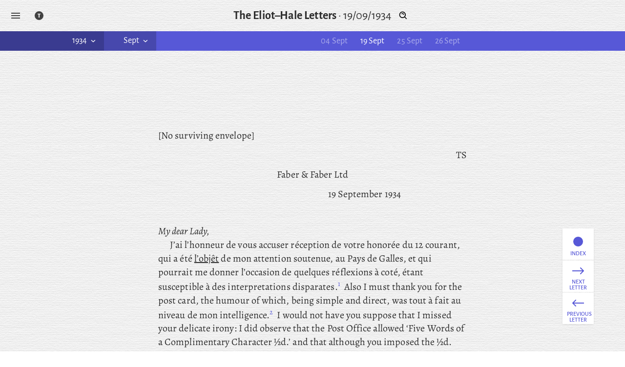

--- FILE ---
content_type: text/css; charset=UTF-8
request_url: https://tseliot.com/the-eliot-hale-letters/_next/static/css/996b9513d7ae228f.css
body_size: 2635
content:
.reading_env__CgbL8{max-width:768px;font-family:Alegreya,ui-serif,Georgia,Cambria,Times New Roman,Times,serif;font-size:1.25rem;line-height:1.75rem}.reading_env__CgbL8 a{--tw-text-opacity:1;color:rgb(87 88 215/var(--tw-text-opacity))}.reading_env__CgbL8 p:not([data-rend]){text-indent:1.5rem}.reading_reading___uXIo [data-was~=hi][data-rend~=normal]{font-style:normal}.reading_reading___uXIo [data-rend~=no-space-before]{margin-top:0}.reading_reading___uXIo [data-rend~=spaces]{opacity:0}.reading_reading___uXIo [data-rend~=right]{text-align:right}.reading_reading___uXIo [data-type=main] [data-was=head]{margin-bottom:2rem;text-align:center;font-weight:700}.reading_reading___uXIo [data-rend~=quote-x1],.reading_reading___uXIo [data-rend~=yours-x1]{margin-left:5rem}.reading_reading___uXIo [data-rend~=quote-x1-space-before]{margin-left:5rem;margin-top:.75rem}.reading_reading___uXIo [data-rend~=quote-x2],.reading_reading___uXIo [data-rend~=yours-x2]{margin-left:7rem}.reading_reading___uXIo [data-rend~=quote-x4]{margin-left:25%}.reading_reading___uXIo [data-rend~=yours-x3]{text-indent:9rem}.reading_reading___uXIo [data-rend~=yours-x4]{text-indent:12rem}.reading_reading___uXIo [data-rend~=verse]{margin-left:1.25rem;text-align:left}.reading_reading___uXIo [data-rend~=verse-first]{margin-left:1.25rem;margin-top:.75rem;text-align:left}.reading_reading___uXIo [data-rend~=verse-last]{margin-left:1.25rem;margin-bottom:.75rem;text-align:left}.reading_reading___uXIo [data-rend~=fn]{text-align:left}.reading_reading___uXIo [data-rend~=right-indent-right]{padding-right:.75rem;text-align:right}.reading_reading___uXIo [data-rend~=fn-indent]{text-align:left;text-indent:1.5rem}.reading_reading___uXIo [data-rend~=fn-indent-space-before]{margin-top:.75rem;text-align:left;text-indent:1.5rem}.reading_reading___uXIo [data-rend~=fn-center]{text-align:center}.reading_reading___uXIo [data-rend~=center-space-before],.reading_reading___uXIo [data-rend~=fn-center-space-before]{margin-top:.75rem;text-align:center}.reading_reading___uXIo [data-rend~=quote]{margin-top:0;margin-bottom:0;margin-left:2.75rem;text-indent:1.5rem}.reading_reading___uXIo [data-rend~=quote-space-before]{margin-bottom:0;margin-left:2.75rem;margin-top:.75rem;text-indent:1.5rem}.reading_reading___uXIo [data-rend~=quote-first]{margin-top:.75rem;margin-left:2.75rem;text-indent:0}.reading_reading___uXIo [data-rend~=quote-last]{margin-bottom:.75rem;margin-left:2.75rem;text-indent:1.5rem}.reading_reading___uXIo [data-rend~=quote-only]{margin-top:1rem;margin-bottom:1rem;margin-left:2.75rem;text-align:left;text-indent:0}.reading_reading___uXIo [data-rend~=fn-quote]{margin-left:2.25rem;text-align:left;text-indent:1.5rem}.reading_reading___uXIo [data-rend~=fn-quote-first-p]{margin-left:2.25rem;margin-top:.75rem;text-align:left}.reading_reading___uXIo [data-rend~=fn-quote-last-p]{margin-left:2.25rem;margin-bottom:.75rem;text-align:left;text-indent:1.5rem}.reading_reading___uXIo [data-rend~=fn-quote-space-before]{margin-left:2.25rem;margin-top:.75rem;text-align:left;text-indent:1.5rem}.reading_reading___uXIo [data-rend~=fn-quote-space-before-after]{margin-top:.75rem;margin-bottom:.75rem;margin-left:2.25rem;text-align:left}.reading_reading___uXIo [data-rend~=fn-verse]{margin-left:3rem;text-align:left}.reading_reading___uXIo [data-rend~=fn-verse-first-l]{margin-left:3rem;margin-top:.75rem;text-align:left}.reading_reading___uXIo [data-rend~=fn-verse-last-l]{margin-left:3rem;margin-bottom:.75rem;text-align:left}.reading_reading___uXIo [data-rend~=fn-verse-space-before-after]{margin-top:.75rem;margin-bottom:.75rem;margin-left:3rem;text-align:left}.reading_reading___uXIo [data-rend~=no-indent]{text-indent:0}.reading_reading___uXIo [data-rend~=no-indent-space-before]{margin-top:.75rem;text-indent:0}.reading_reading___uXIo [data-rend~=space-before]{margin-top:.75rem}.reading_reading___uXIo [data-rend~=center]{text-align:center}.reading_reading___uXIo [data-rend~=bold]{font-weight:700}.reading_reading___uXIo [data-rend~=italic]{font-style:italic}.reading_reading___uXIo [data-rend~=bold-italic]{font-weight:700;font-style:italic}.reading_reading___uXIo [data-rend~=underline]{text-decoration-line:underline}.reading_reading___uXIo [data-rend~=underline-x2]{text-decoration-line:underline;text-decoration-style:double}.reading_reading___uXIo [data-rend~=strikethrough]{text-decoration-line:line-through}.reading_reading___uXIo [data-rend~=sc]{font-variant:small-caps}.reading_reading___uXIo [data-rend~=superscript]{vertical-align:super}.reading_reading___uXIo [data-rend~=italic-sc]{font-style:italic;font-variant:small-caps}.reading_reading___uXIo [data-rend~=italic-strikethrough]{font-style:italic;text-decoration-line:line-through}.reading_reading___uXIo [data-rend~=italic-underline]{font-style:italic;text-decoration-line:underline}.reading_reading___uXIo [data-rend~=italic-underline-x2]{font-style:italic;text-decoration-line:underline;text-decoration-style:double}.reading_reading___uXIo [data-rend~=red-comment]{--tw-text-opacity:1;color:rgb(221 115 92/var(--tw-text-opacity))}.reading_reading___uXIo [data-rend~=biblio]{overflow-wrap:break-word;text-indent:1.5rem;font-size:1.25rem;line-height:1.75rem}.reading_reading___uXIo [data-rend~=force-indent]{text-indent:1.5rem}.reading_reading___uXIo [data-rend~=force-center]{text-align:center}.reading_reading___uXIo [data-rend~=push-left]{margin-left:25%}.reading_reading___uXIo [data-rend~=milestone]{margin-top:2rem;text-align:center;font-size:1.875rem;line-height:2.25rem;font-weight:700}.reading_reading___uXIo [data-rend~=push-center]{margin-left:40%}.reading_reading___uXIo [data-type~=section]>[data-was~=head]{margin-top:4rem;text-indent:1.5rem}.reading_reading___uXIo .index{transition:left .35s ease-in-out}@media (min-width:768px){.reading_reading___uXIo .index{margin-left:-1.5rem;padding-left:1.5rem}}.reading_reading___uXIo .index{position:fixed;left:-100%;top:104px}@media (min-width:768px){.reading_reading___uXIo .index{left:-25%}}.reading_reading___uXIo .index{padding-bottom:4rem}@media (min-width:768px){.reading_reading___uXIo .index{padding-bottom:0}}.reading_reading___uXIo .index{height:100vh;width:100vw}@media (min-width:768px){.reading_reading___uXIo .index{width:25%}}.reading_reading___uXIo .index{overflow-y:auto;overflow-x:hidden;z-index:10}.reading_reading___uXIo .index .primaries{--tw-bg-opacity:1;background-color:rgb(87 88 215/var(--tw-bg-opacity));font-family:Alegreya Sans,ui-sans-serif,system-ui,-apple-system,BlinkMacSystemFont,Segoe UI,Roboto,Helvetica Neue,Arial,Noto Sans,sans-serif,Apple Color Emoji,Segoe UI Emoji,Segoe UI Symbol,Noto Color Emoji;font-size:1.125rem;line-height:1.75rem;--tw-text-opacity:1;color:rgb(255 255 255/var(--tw-text-opacity))}.reading_reading___uXIo .index .primary{padding:.75rem 1rem .75rem 2.25rem}.reading_reading___uXIo .index .primary:last-child{padding-bottom:120px}.reading_reading___uXIo .index .title{scroll-margin-top:4rem;scroll-margin-bottom:4rem}.reading_reading___uXIo .index .primary>.title>.text{font-weight:700}.reading_reading___uXIo .index a{--tw-text-opacity:1;color:rgb(255 255 255/var(--tw-text-opacity));border-bottom:1px;border-color:transparent;border-style:solid}.reading_reading___uXIo .index a:hover{--tw-border-opacity:1;border-color:rgb(255 255 255/var(--tw-border-opacity))}.reading_reading___uXIo .index a{transition-property:color,background-color,border-color,text-decoration-color,fill,stroke;transition-timing-function:cubic-bezier(.4,0,.2,1);transition-duration:.2s;transition-timing-function:cubic-bezier(.4,0,1,1)}.reading_reading___uXIo .index .title>.text{overflow-wrap:break-word}.reading_reading___uXIo .index.active{left:0}.reading_reading___uXIo .index.active .primary.active{--tw-bg-opacity:1;background-color:rgb(71 72 173/var(--tw-bg-opacity))}.reading_reading___uXIo .index.active .primary.active .occurance.active .text,.reading_reading___uXIo .index.active .primary.active .occurance.active .text+.sep,.reading_reading___uXIo .index.active .primary.active .title>.text.active,.reading_reading___uXIo .index.active .primary.active .title>.text.active+.sep{--tw-bg-opacity:1;background-color:rgb(255 255 255/var(--tw-bg-opacity));--tw-text-opacity:1;color:rgb(87 88 215/var(--tw-text-opacity))}.reading_reading___uXIo .index.active .primary.active .occurance.active .text a,.reading_reading___uXIo .index.active .primary.active .occurance.active .text+.sep a{--tw-text-opacity:1;color:rgb(87 88 215/var(--tw-text-opacity))}.reading_reading___uXIo [data-type~=meta]{margin-top:6rem;margin-bottom:3rem}.reading_reading___uXIo [data-type~=meta]+[data-type~=text][data-subtype~=letter]{margin-top:3rem;margin-bottom:6rem}.reading_reading___uXIo [data-type~=meta] [data-type~=address][data-was=ab],.reading_reading___uXIo [data-type~=meta] [data-type~=ms-ref][data-was=ab],.reading_reading___uXIo [data-type~=meta] [data-was=dateline] [data-was=date],.reading_reading___uXIo [data-type~=text][data-subtype~=letter] [data-rend~=closer-signed][data-was=signed],.reading_reading___uXIo [data-type~=text][data-subtype~=letter] [data-rend~=closure-salute][data-was=salute],.reading_reading___uXIo [data-type~=text][data-subtype~=letter] [data-rend~=opener-salute][data-was=salute],.reading_reading___uXIo [data-type~=text][data-subtype~=letter] [data-was=postscript],.reading_reading___uXIo [data-was=head]{margin-top:.75rem}.reading_reading___uXIo [data-type~=meta] [data-type~=address][data-was=ab]+[data-type~=address][data-was=ab],.reading_reading___uXIo [data-type~=meta] [data-type~=ms-ref][data-was=ab]+[data-type~=ms-ref][data-was=ab],.reading_reading___uXIo [data-type~=meta] [data-type~=sent-to][data-was=head]+[data-type~=sent-to][data-was=head],.reading_reading___uXIo [data-type~=meta] [data-was=dateline]+[data-was=dateline] [data-was=date],.reading_reading___uXIo [data-type~=text][data-subtype~=letter] [data-rend~=closer-signed][data-was=signed]+[data-rend~=closer-signed][data-was=signed],.reading_reading___uXIo [data-type~=text][data-subtype~=letter] [data-rend~=closure-salute][data-was=salute]+[data-rend~=closure-salute][data-was=salute],.reading_reading___uXIo [data-type~=text][data-subtype~=letter] [data-rend~=opener-salute][data-was=salute]+[data-rend~=opener-salute][data-was=salute],.reading_reading___uXIo [data-type~=text][data-subtype~=letter] [data-was=postscript]+[data-was=postscript]{margin-top:0}.reading_reading___uXIo [data-was=head]{display:block;text-align:left}.reading_reading___uXIo [data-type~=meta] [data-type~=recipient][data-was=ab],.reading_reading___uXIo [data-type~=meta] [data-type~=sender][data-was=ab]{display:none}.reading_reading___uXIo [data-type~=meta] [data-type~=ms-ref][data-was=ab]{display:block;text-align:right}.reading_reading___uXIo [data-type~=meta] [data-type~=address][data-was=ab]{display:block;text-align:center}.reading_reading___uXIo [data-was=rs]{position:relative;margin-right:.25rem;vertical-align:super;font-size:.875rem;line-height:1.25rem;font-weight:400!important;font-style:normal!important;text-align:left}.reading_reading___uXIo [data-was~=rs][id^=bl-fn-]{scroll-margin:104px}.reading_reading___uXIo [data-type~=text][data-subtype~=letter] [data-rend~=closure-salute][data-was=salute],.reading_reading___uXIo [data-type~=text][data-subtype~=letter] [data-rend~=opener-salute][data-was=salute]{text-align:left;text-indent:0;font-style:italic}.reading_reading___uXIo [data-type~=meta] [data-was=dateline] [data-was=date]{margin-left:45%;display:block;text-align:left;text-indent:0}@media (min-width:768px){.reading_reading___uXIo [data-type~=meta] [data-was=dateline] [data-was=date]{margin-left:55%}}.reading_reading___uXIo [data-type~=text][data-subtype~=letter] [data-rend~=closer-signed][data-was=signed]{margin-left:35%;text-align:left;text-indent:0}@media (min-width:768px){.reading_reading___uXIo [data-type~=text][data-subtype~=letter] [data-rend~=closer-signed][data-was=signed]{margin-left:45%}}.reading_reading___uXIo [data-type~=text][data-subtype~=letter] figure{margin-left:auto;margin-right:auto;margin-bottom:1.5rem;padding-left:4rem;padding-right:4rem;text-align:center}.reading_reading___uXIo [data-type~=footnotes]{margin-top:6rem;margin-bottom:6rem;padding-top:6rem;text-align:left;font-size:1rem;line-height:1.5rem;background-size:10px 1px;background-position:top;background-repeat:repeat-x;background-image:linear-gradient(90deg,#000 33%,hsla(0,0%,100%,0) 0)}.reading_reading___uXIo [data-type~=footnotes] a{border-width:0}.reading_reading___uXIo [data-type~=footnotes]>[data-was=note]{position:relative;margin-left:2.5rem;scroll-margin:104px}.reading_reading___uXIo [data-type~=footnotes]>[data-was=note]+[data-was=note]{margin-top:.75rem}.reading_reading___uXIo [data-type~=footnotes]>[data-was=note] [data-was=ref][data-type~=fn-anchor]{position:absolute;margin-left:-2.5rem;min-width:25px;text-align:right}.reading_reading___uXIo .modal-pane [data-was=note] [data-type=fn-anchor][data-was=ref]{pointer-events:none;margin-right:.5rem;--tw-text-opacity:1;color:rgb(255 255 255/var(--tw-text-opacity))}.reading_reading___uXIo [data-was=indexterm]>*{display:none}.reading_reading___uXIo [data-was=indexterm]:before{content:" ";display:inline-block;height:20px;width:0;cursor:pointer;border-radius:9999px;background-color:transparent;vertical-align:sub;transition-property:all;transition-timing-function:cubic-bezier(.4,0,.2,1);transition-duration:.3s;transition-timing-function:cubic-bezier(.4,0,1,1)}.reading_reading___uXIo [data-was=indexterm].active:before{margin-right:.125rem;margin-left:.25rem;width:20px;border-width:4px;border-style:solid;--tw-border-opacity:1;border-color:rgb(87 88 215/var(--tw-border-opacity));--tw-bg-opacity:1;background-color:rgb(87 88 215/var(--tw-bg-opacity))}.reading_reading___uXIo [data-was=indexterm].selected:before{border-width:6px;--tw-bg-opacity:1;background-color:rgb(255 255 255/var(--tw-bg-opacity))}.indexterms_indexterms__ocZQH a{--tw-text-opacity:1;color:rgb(87 88 215/var(--tw-text-opacity));border-bottom:1px;border-color:transparent;border-style:solid}.indexterms_indexterms__ocZQH a:hover{--tw-border-opacity:1;border-color:rgb(87 88 215/var(--tw-border-opacity))}.indexterms_indexterms__ocZQH a{transition-property:color,background-color,border-color,text-decoration-color,fill,stroke;transition-timing-function:cubic-bezier(.4,0,.2,1);transition-duration:.3s;transition-timing-function:cubic-bezier(.4,0,1,1)}.indexterms_indexterms__ocZQH .primary>.bio .text a:after{content:"→";vertical-align:middle;padding-left:6px}.indexterms_indexterms__ocZQH .primary+.primary,.indexterms_indexterms__ocZQH .primary>.bio,.indexterms_indexterms__ocZQH .seealsos,.indexterms_indexterms__ocZQH .sees{margin-top:.5em}.indexterms_indexterms__ocZQH .primary{scroll-margin-top:116px}.indexterms_indexterms__ocZQH .occurance{display:inline-block;padding:0;text-indent:0}.indexterms_indexterms__ocZQH .occurance .plus .sym,.indexterms_indexterms__ocZQH .occurance.bio .text{font-weight:700}.indexterms_indexterms__ocZQH .secondary.with_tertiaries{display:block;padding-left:20px;text-indent:-20px}.indexterms_indexterms__ocZQH .primary,.indexterms_indexterms__ocZQH .primary .seealsos,.indexterms_indexterms__ocZQH .primary .sees,.indexterms_indexterms__ocZQH .primary>.bio{padding-left:20px;text-indent:-20px}.indexterms_indexterms__ocZQH .primary.with_secondaries .secondary.with_tertiaries .tertiary .occurance:last-child .sep:last-child,.indexterms_indexterms__ocZQH .primary.with_secondaries .secondary:not(.with_tertiaries) .occurance:last-child>.sep:last-child,.indexterms_indexterms__ocZQH .primary:not(.with_secondaries) .occurance:last-child .sep:last-child{font-weight:700}.indexterms_indexterms__ocZQH .bio+[data-id],.indexterms_indexterms__ocZQH .primary.with_secondaries .secondary.with_tertiaries:last-child .tertiary:last-child .occurance:last-child .sep:last-child,.indexterms_indexterms__ocZQH .primary.with_secondaries .secondary:not(.with_tertiaries):last-child .occurance:last-child>.sep:last-child,.indexterms_indexterms__ocZQH .primary:not(.with_secondaries) .occurance:last-child .sep:last-child{display:none}.indexterms_bioPopup__0mmae a{border-bottom-width:1px;border-style:solid;--tw-border-opacity:1;border-color:rgb(255 255 255/var(--tw-border-opacity))}.indexterms_bioPopup__0mmae [data-type~=fn-anchor]{display:none}

--- FILE ---
content_type: text/css; charset=UTF-8
request_url: https://tseliot.com/the-eliot-hale-letters/_next/static/css/996b9513d7ae228f.css
body_size: 2635
content:
.reading_env__CgbL8{max-width:768px;font-family:Alegreya,ui-serif,Georgia,Cambria,Times New Roman,Times,serif;font-size:1.25rem;line-height:1.75rem}.reading_env__CgbL8 a{--tw-text-opacity:1;color:rgb(87 88 215/var(--tw-text-opacity))}.reading_env__CgbL8 p:not([data-rend]){text-indent:1.5rem}.reading_reading___uXIo [data-was~=hi][data-rend~=normal]{font-style:normal}.reading_reading___uXIo [data-rend~=no-space-before]{margin-top:0}.reading_reading___uXIo [data-rend~=spaces]{opacity:0}.reading_reading___uXIo [data-rend~=right]{text-align:right}.reading_reading___uXIo [data-type=main] [data-was=head]{margin-bottom:2rem;text-align:center;font-weight:700}.reading_reading___uXIo [data-rend~=quote-x1],.reading_reading___uXIo [data-rend~=yours-x1]{margin-left:5rem}.reading_reading___uXIo [data-rend~=quote-x1-space-before]{margin-left:5rem;margin-top:.75rem}.reading_reading___uXIo [data-rend~=quote-x2],.reading_reading___uXIo [data-rend~=yours-x2]{margin-left:7rem}.reading_reading___uXIo [data-rend~=quote-x4]{margin-left:25%}.reading_reading___uXIo [data-rend~=yours-x3]{text-indent:9rem}.reading_reading___uXIo [data-rend~=yours-x4]{text-indent:12rem}.reading_reading___uXIo [data-rend~=verse]{margin-left:1.25rem;text-align:left}.reading_reading___uXIo [data-rend~=verse-first]{margin-left:1.25rem;margin-top:.75rem;text-align:left}.reading_reading___uXIo [data-rend~=verse-last]{margin-left:1.25rem;margin-bottom:.75rem;text-align:left}.reading_reading___uXIo [data-rend~=fn]{text-align:left}.reading_reading___uXIo [data-rend~=right-indent-right]{padding-right:.75rem;text-align:right}.reading_reading___uXIo [data-rend~=fn-indent]{text-align:left;text-indent:1.5rem}.reading_reading___uXIo [data-rend~=fn-indent-space-before]{margin-top:.75rem;text-align:left;text-indent:1.5rem}.reading_reading___uXIo [data-rend~=fn-center]{text-align:center}.reading_reading___uXIo [data-rend~=center-space-before],.reading_reading___uXIo [data-rend~=fn-center-space-before]{margin-top:.75rem;text-align:center}.reading_reading___uXIo [data-rend~=quote]{margin-top:0;margin-bottom:0;margin-left:2.75rem;text-indent:1.5rem}.reading_reading___uXIo [data-rend~=quote-space-before]{margin-bottom:0;margin-left:2.75rem;margin-top:.75rem;text-indent:1.5rem}.reading_reading___uXIo [data-rend~=quote-first]{margin-top:.75rem;margin-left:2.75rem;text-indent:0}.reading_reading___uXIo [data-rend~=quote-last]{margin-bottom:.75rem;margin-left:2.75rem;text-indent:1.5rem}.reading_reading___uXIo [data-rend~=quote-only]{margin-top:1rem;margin-bottom:1rem;margin-left:2.75rem;text-align:left;text-indent:0}.reading_reading___uXIo [data-rend~=fn-quote]{margin-left:2.25rem;text-align:left;text-indent:1.5rem}.reading_reading___uXIo [data-rend~=fn-quote-first-p]{margin-left:2.25rem;margin-top:.75rem;text-align:left}.reading_reading___uXIo [data-rend~=fn-quote-last-p]{margin-left:2.25rem;margin-bottom:.75rem;text-align:left;text-indent:1.5rem}.reading_reading___uXIo [data-rend~=fn-quote-space-before]{margin-left:2.25rem;margin-top:.75rem;text-align:left;text-indent:1.5rem}.reading_reading___uXIo [data-rend~=fn-quote-space-before-after]{margin-top:.75rem;margin-bottom:.75rem;margin-left:2.25rem;text-align:left}.reading_reading___uXIo [data-rend~=fn-verse]{margin-left:3rem;text-align:left}.reading_reading___uXIo [data-rend~=fn-verse-first-l]{margin-left:3rem;margin-top:.75rem;text-align:left}.reading_reading___uXIo [data-rend~=fn-verse-last-l]{margin-left:3rem;margin-bottom:.75rem;text-align:left}.reading_reading___uXIo [data-rend~=fn-verse-space-before-after]{margin-top:.75rem;margin-bottom:.75rem;margin-left:3rem;text-align:left}.reading_reading___uXIo [data-rend~=no-indent]{text-indent:0}.reading_reading___uXIo [data-rend~=no-indent-space-before]{margin-top:.75rem;text-indent:0}.reading_reading___uXIo [data-rend~=space-before]{margin-top:.75rem}.reading_reading___uXIo [data-rend~=center]{text-align:center}.reading_reading___uXIo [data-rend~=bold]{font-weight:700}.reading_reading___uXIo [data-rend~=italic]{font-style:italic}.reading_reading___uXIo [data-rend~=bold-italic]{font-weight:700;font-style:italic}.reading_reading___uXIo [data-rend~=underline]{text-decoration-line:underline}.reading_reading___uXIo [data-rend~=underline-x2]{text-decoration-line:underline;text-decoration-style:double}.reading_reading___uXIo [data-rend~=strikethrough]{text-decoration-line:line-through}.reading_reading___uXIo [data-rend~=sc]{font-variant:small-caps}.reading_reading___uXIo [data-rend~=superscript]{vertical-align:super}.reading_reading___uXIo [data-rend~=italic-sc]{font-style:italic;font-variant:small-caps}.reading_reading___uXIo [data-rend~=italic-strikethrough]{font-style:italic;text-decoration-line:line-through}.reading_reading___uXIo [data-rend~=italic-underline]{font-style:italic;text-decoration-line:underline}.reading_reading___uXIo [data-rend~=italic-underline-x2]{font-style:italic;text-decoration-line:underline;text-decoration-style:double}.reading_reading___uXIo [data-rend~=red-comment]{--tw-text-opacity:1;color:rgb(221 115 92/var(--tw-text-opacity))}.reading_reading___uXIo [data-rend~=biblio]{overflow-wrap:break-word;text-indent:1.5rem;font-size:1.25rem;line-height:1.75rem}.reading_reading___uXIo [data-rend~=force-indent]{text-indent:1.5rem}.reading_reading___uXIo [data-rend~=force-center]{text-align:center}.reading_reading___uXIo [data-rend~=push-left]{margin-left:25%}.reading_reading___uXIo [data-rend~=milestone]{margin-top:2rem;text-align:center;font-size:1.875rem;line-height:2.25rem;font-weight:700}.reading_reading___uXIo [data-rend~=push-center]{margin-left:40%}.reading_reading___uXIo [data-type~=section]>[data-was~=head]{margin-top:4rem;text-indent:1.5rem}.reading_reading___uXIo .index{transition:left .35s ease-in-out}@media (min-width:768px){.reading_reading___uXIo .index{margin-left:-1.5rem;padding-left:1.5rem}}.reading_reading___uXIo .index{position:fixed;left:-100%;top:104px}@media (min-width:768px){.reading_reading___uXIo .index{left:-25%}}.reading_reading___uXIo .index{padding-bottom:4rem}@media (min-width:768px){.reading_reading___uXIo .index{padding-bottom:0}}.reading_reading___uXIo .index{height:100vh;width:100vw}@media (min-width:768px){.reading_reading___uXIo .index{width:25%}}.reading_reading___uXIo .index{overflow-y:auto;overflow-x:hidden;z-index:10}.reading_reading___uXIo .index .primaries{--tw-bg-opacity:1;background-color:rgb(87 88 215/var(--tw-bg-opacity));font-family:Alegreya Sans,ui-sans-serif,system-ui,-apple-system,BlinkMacSystemFont,Segoe UI,Roboto,Helvetica Neue,Arial,Noto Sans,sans-serif,Apple Color Emoji,Segoe UI Emoji,Segoe UI Symbol,Noto Color Emoji;font-size:1.125rem;line-height:1.75rem;--tw-text-opacity:1;color:rgb(255 255 255/var(--tw-text-opacity))}.reading_reading___uXIo .index .primary{padding:.75rem 1rem .75rem 2.25rem}.reading_reading___uXIo .index .primary:last-child{padding-bottom:120px}.reading_reading___uXIo .index .title{scroll-margin-top:4rem;scroll-margin-bottom:4rem}.reading_reading___uXIo .index .primary>.title>.text{font-weight:700}.reading_reading___uXIo .index a{--tw-text-opacity:1;color:rgb(255 255 255/var(--tw-text-opacity));border-bottom:1px;border-color:transparent;border-style:solid}.reading_reading___uXIo .index a:hover{--tw-border-opacity:1;border-color:rgb(255 255 255/var(--tw-border-opacity))}.reading_reading___uXIo .index a{transition-property:color,background-color,border-color,text-decoration-color,fill,stroke;transition-timing-function:cubic-bezier(.4,0,.2,1);transition-duration:.2s;transition-timing-function:cubic-bezier(.4,0,1,1)}.reading_reading___uXIo .index .title>.text{overflow-wrap:break-word}.reading_reading___uXIo .index.active{left:0}.reading_reading___uXIo .index.active .primary.active{--tw-bg-opacity:1;background-color:rgb(71 72 173/var(--tw-bg-opacity))}.reading_reading___uXIo .index.active .primary.active .occurance.active .text,.reading_reading___uXIo .index.active .primary.active .occurance.active .text+.sep,.reading_reading___uXIo .index.active .primary.active .title>.text.active,.reading_reading___uXIo .index.active .primary.active .title>.text.active+.sep{--tw-bg-opacity:1;background-color:rgb(255 255 255/var(--tw-bg-opacity));--tw-text-opacity:1;color:rgb(87 88 215/var(--tw-text-opacity))}.reading_reading___uXIo .index.active .primary.active .occurance.active .text a,.reading_reading___uXIo .index.active .primary.active .occurance.active .text+.sep a{--tw-text-opacity:1;color:rgb(87 88 215/var(--tw-text-opacity))}.reading_reading___uXIo [data-type~=meta]{margin-top:6rem;margin-bottom:3rem}.reading_reading___uXIo [data-type~=meta]+[data-type~=text][data-subtype~=letter]{margin-top:3rem;margin-bottom:6rem}.reading_reading___uXIo [data-type~=meta] [data-type~=address][data-was=ab],.reading_reading___uXIo [data-type~=meta] [data-type~=ms-ref][data-was=ab],.reading_reading___uXIo [data-type~=meta] [data-was=dateline] [data-was=date],.reading_reading___uXIo [data-type~=text][data-subtype~=letter] [data-rend~=closer-signed][data-was=signed],.reading_reading___uXIo [data-type~=text][data-subtype~=letter] [data-rend~=closure-salute][data-was=salute],.reading_reading___uXIo [data-type~=text][data-subtype~=letter] [data-rend~=opener-salute][data-was=salute],.reading_reading___uXIo [data-type~=text][data-subtype~=letter] [data-was=postscript],.reading_reading___uXIo [data-was=head]{margin-top:.75rem}.reading_reading___uXIo [data-type~=meta] [data-type~=address][data-was=ab]+[data-type~=address][data-was=ab],.reading_reading___uXIo [data-type~=meta] [data-type~=ms-ref][data-was=ab]+[data-type~=ms-ref][data-was=ab],.reading_reading___uXIo [data-type~=meta] [data-type~=sent-to][data-was=head]+[data-type~=sent-to][data-was=head],.reading_reading___uXIo [data-type~=meta] [data-was=dateline]+[data-was=dateline] [data-was=date],.reading_reading___uXIo [data-type~=text][data-subtype~=letter] [data-rend~=closer-signed][data-was=signed]+[data-rend~=closer-signed][data-was=signed],.reading_reading___uXIo [data-type~=text][data-subtype~=letter] [data-rend~=closure-salute][data-was=salute]+[data-rend~=closure-salute][data-was=salute],.reading_reading___uXIo [data-type~=text][data-subtype~=letter] [data-rend~=opener-salute][data-was=salute]+[data-rend~=opener-salute][data-was=salute],.reading_reading___uXIo [data-type~=text][data-subtype~=letter] [data-was=postscript]+[data-was=postscript]{margin-top:0}.reading_reading___uXIo [data-was=head]{display:block;text-align:left}.reading_reading___uXIo [data-type~=meta] [data-type~=recipient][data-was=ab],.reading_reading___uXIo [data-type~=meta] [data-type~=sender][data-was=ab]{display:none}.reading_reading___uXIo [data-type~=meta] [data-type~=ms-ref][data-was=ab]{display:block;text-align:right}.reading_reading___uXIo [data-type~=meta] [data-type~=address][data-was=ab]{display:block;text-align:center}.reading_reading___uXIo [data-was=rs]{position:relative;margin-right:.25rem;vertical-align:super;font-size:.875rem;line-height:1.25rem;font-weight:400!important;font-style:normal!important;text-align:left}.reading_reading___uXIo [data-was~=rs][id^=bl-fn-]{scroll-margin:104px}.reading_reading___uXIo [data-type~=text][data-subtype~=letter] [data-rend~=closure-salute][data-was=salute],.reading_reading___uXIo [data-type~=text][data-subtype~=letter] [data-rend~=opener-salute][data-was=salute]{text-align:left;text-indent:0;font-style:italic}.reading_reading___uXIo [data-type~=meta] [data-was=dateline] [data-was=date]{margin-left:45%;display:block;text-align:left;text-indent:0}@media (min-width:768px){.reading_reading___uXIo [data-type~=meta] [data-was=dateline] [data-was=date]{margin-left:55%}}.reading_reading___uXIo [data-type~=text][data-subtype~=letter] [data-rend~=closer-signed][data-was=signed]{margin-left:35%;text-align:left;text-indent:0}@media (min-width:768px){.reading_reading___uXIo [data-type~=text][data-subtype~=letter] [data-rend~=closer-signed][data-was=signed]{margin-left:45%}}.reading_reading___uXIo [data-type~=text][data-subtype~=letter] figure{margin-left:auto;margin-right:auto;margin-bottom:1.5rem;padding-left:4rem;padding-right:4rem;text-align:center}.reading_reading___uXIo [data-type~=footnotes]{margin-top:6rem;margin-bottom:6rem;padding-top:6rem;text-align:left;font-size:1rem;line-height:1.5rem;background-size:10px 1px;background-position:top;background-repeat:repeat-x;background-image:linear-gradient(90deg,#000 33%,hsla(0,0%,100%,0) 0)}.reading_reading___uXIo [data-type~=footnotes] a{border-width:0}.reading_reading___uXIo [data-type~=footnotes]>[data-was=note]{position:relative;margin-left:2.5rem;scroll-margin:104px}.reading_reading___uXIo [data-type~=footnotes]>[data-was=note]+[data-was=note]{margin-top:.75rem}.reading_reading___uXIo [data-type~=footnotes]>[data-was=note] [data-was=ref][data-type~=fn-anchor]{position:absolute;margin-left:-2.5rem;min-width:25px;text-align:right}.reading_reading___uXIo .modal-pane [data-was=note] [data-type=fn-anchor][data-was=ref]{pointer-events:none;margin-right:.5rem;--tw-text-opacity:1;color:rgb(255 255 255/var(--tw-text-opacity))}.reading_reading___uXIo [data-was=indexterm]>*{display:none}.reading_reading___uXIo [data-was=indexterm]:before{content:" ";display:inline-block;height:20px;width:0;cursor:pointer;border-radius:9999px;background-color:transparent;vertical-align:sub;transition-property:all;transition-timing-function:cubic-bezier(.4,0,.2,1);transition-duration:.3s;transition-timing-function:cubic-bezier(.4,0,1,1)}.reading_reading___uXIo [data-was=indexterm].active:before{margin-right:.125rem;margin-left:.25rem;width:20px;border-width:4px;border-style:solid;--tw-border-opacity:1;border-color:rgb(87 88 215/var(--tw-border-opacity));--tw-bg-opacity:1;background-color:rgb(87 88 215/var(--tw-bg-opacity))}.reading_reading___uXIo [data-was=indexterm].selected:before{border-width:6px;--tw-bg-opacity:1;background-color:rgb(255 255 255/var(--tw-bg-opacity))}.indexterms_indexterms__ocZQH a{--tw-text-opacity:1;color:rgb(87 88 215/var(--tw-text-opacity));border-bottom:1px;border-color:transparent;border-style:solid}.indexterms_indexterms__ocZQH a:hover{--tw-border-opacity:1;border-color:rgb(87 88 215/var(--tw-border-opacity))}.indexterms_indexterms__ocZQH a{transition-property:color,background-color,border-color,text-decoration-color,fill,stroke;transition-timing-function:cubic-bezier(.4,0,.2,1);transition-duration:.3s;transition-timing-function:cubic-bezier(.4,0,1,1)}.indexterms_indexterms__ocZQH .primary>.bio .text a:after{content:"→";vertical-align:middle;padding-left:6px}.indexterms_indexterms__ocZQH .primary+.primary,.indexterms_indexterms__ocZQH .primary>.bio,.indexterms_indexterms__ocZQH .seealsos,.indexterms_indexterms__ocZQH .sees{margin-top:.5em}.indexterms_indexterms__ocZQH .primary{scroll-margin-top:116px}.indexterms_indexterms__ocZQH .occurance{display:inline-block;padding:0;text-indent:0}.indexterms_indexterms__ocZQH .occurance .plus .sym,.indexterms_indexterms__ocZQH .occurance.bio .text{font-weight:700}.indexterms_indexterms__ocZQH .secondary.with_tertiaries{display:block;padding-left:20px;text-indent:-20px}.indexterms_indexterms__ocZQH .primary,.indexterms_indexterms__ocZQH .primary .seealsos,.indexterms_indexterms__ocZQH .primary .sees,.indexterms_indexterms__ocZQH .primary>.bio{padding-left:20px;text-indent:-20px}.indexterms_indexterms__ocZQH .primary.with_secondaries .secondary.with_tertiaries .tertiary .occurance:last-child .sep:last-child,.indexterms_indexterms__ocZQH .primary.with_secondaries .secondary:not(.with_tertiaries) .occurance:last-child>.sep:last-child,.indexterms_indexterms__ocZQH .primary:not(.with_secondaries) .occurance:last-child .sep:last-child{font-weight:700}.indexterms_indexterms__ocZQH .bio+[data-id],.indexterms_indexterms__ocZQH .primary.with_secondaries .secondary.with_tertiaries:last-child .tertiary:last-child .occurance:last-child .sep:last-child,.indexterms_indexterms__ocZQH .primary.with_secondaries .secondary:not(.with_tertiaries):last-child .occurance:last-child>.sep:last-child,.indexterms_indexterms__ocZQH .primary:not(.with_secondaries) .occurance:last-child .sep:last-child{display:none}.indexterms_bioPopup__0mmae a{border-bottom-width:1px;border-style:solid;--tw-border-opacity:1;border-color:rgb(255 255 255/var(--tw-border-opacity))}.indexterms_bioPopup__0mmae [data-type~=fn-anchor]{display:none}

--- FILE ---
content_type: image/svg+xml
request_url: https://tseliot.com/the-eliot-hale-letters/_next/static/media/menu-black.dbd2cca5.svg
body_size: 179
content:
<svg width="24" height="24" viewBox="0 0 24 24" fill="none" xmlns="http://www.w3.org/2000/svg">
<path d="M3 6H21V8H3V6ZM3 11H21V13H3V11ZM3 16H21V18H3V16Z" fill="#424242"/>
</svg>


--- FILE ---
content_type: application/javascript; charset=UTF-8
request_url: https://tseliot.com/the-eliot-hale-letters/_next/static/chunks/main-60eac89816784fd9.js
body_size: 31960
content:
(self.webpackChunk_N_E=self.webpackChunk_N_E||[]).push([[179],{932:function(__unused_webpack_module,exports){"use strict";function asyncGeneratorStep(gen,resolve,reject,_next,_throw,key,arg){try{var info=gen[key](arg),value=info.value}catch(error){reject(error);return}info.done?resolve(value):Promise.resolve(value).then(_next,_throw)}exports.Z=function(fn){return function(){var self1=this,args=arguments;return new Promise(function(resolve,reject){var gen=fn.apply(self1,args);function _next(value){asyncGeneratorStep(gen,resolve,reject,_next,_throw,"next",value)}function _throw(err){asyncGeneratorStep(gen,resolve,reject,_next,_throw,"throw",err)}_next(void 0)})}}},6495:function(__unused_webpack_module,exports){"use strict";function extends_(){return(extends_=Object.assign||function(target){for(var i=1;i<arguments.length;i++){var source=arguments[i];for(var key in source)Object.prototype.hasOwnProperty.call(source,key)&&(target[key]=source[key])}return target}).apply(this,arguments)}exports.Z=function(){return extends_.apply(this,arguments)}},2648:function(__unused_webpack_module,exports){"use strict";exports.Z=function(obj){return obj&&obj.__esModule?obj:{default:obj}}},1598:function(__unused_webpack_module,exports){"use strict";function _getRequireWildcardCache(nodeInterop1){if("function"!=typeof WeakMap)return null;var cacheBabelInterop=new WeakMap,cacheNodeInterop=new WeakMap;return(_getRequireWildcardCache=function(nodeInterop){return nodeInterop?cacheNodeInterop:cacheBabelInterop})(nodeInterop1)}exports.Z=function(obj,nodeInterop){if(!nodeInterop&&obj&&obj.__esModule)return obj;if(null===obj||"object"!=typeof obj&&"function"!=typeof obj)return{default:obj};var cache=_getRequireWildcardCache(nodeInterop);if(cache&&cache.has(obj))return cache.get(obj);var newObj={},hasPropertyDescriptor=Object.defineProperty&&Object.getOwnPropertyDescriptor;for(var key in obj)if("default"!==key&&Object.prototype.hasOwnProperty.call(obj,key)){var desc=hasPropertyDescriptor?Object.getOwnPropertyDescriptor(obj,key):null;desc&&(desc.get||desc.set)?Object.defineProperty(newObj,key,desc):newObj[key]=obj[key]}return newObj.default=obj,cache&&cache.set(obj,newObj),newObj}},7273:function(__unused_webpack_module,exports){"use strict";exports.Z=function(source,excluded){if(null==source)return{};var key,i,target={},sourceKeys=Object.keys(source);for(i=0;i<sourceKeys.length;i++)key=sourceKeys[i],excluded.indexOf(key)>=0||(target[key]=source[key]);return target}},37:function(){"trimStart"in String.prototype||(String.prototype.trimStart=String.prototype.trimLeft),"trimEnd"in String.prototype||(String.prototype.trimEnd=String.prototype.trimRight),"description"in Symbol.prototype||Object.defineProperty(Symbol.prototype,"description",{configurable:!0,get:function(){var t=/\((.*)\)/.exec(this.toString());return t?t[1]:void 0}}),Array.prototype.flat||(Array.prototype.flat=function(t,r){return r=this.concat.apply([],this),t>1&&r.some(Array.isArray)?r.flat(t-1):r},Array.prototype.flatMap=function(t,r){return this.map(t,r).flat()}),Promise.prototype.finally||(Promise.prototype.finally=function(t){if("function"!=typeof t)return this.then(t,t);var r=this.constructor||Promise;return this.then(function(o){return r.resolve(t()).then(function(){return o})},function(o){return r.resolve(t()).then(function(){throw o})})}),Object.fromEntries||(Object.fromEntries=function(t){return Array.from(t).reduce(function(t,r){return t[r[0]]=r[1],t},{})})},3468:function(module,exports,__webpack_require__){"use strict";Object.defineProperty(exports,"__esModule",{value:!0}),exports.addBasePath=function(path,required){return _normalizeTrailingSlash.normalizePathTrailingSlash(_addPathPrefix.addPathPrefix(path,"/the-eliot-hale-letters"))};var _addPathPrefix=__webpack_require__(4135),_normalizeTrailingSlash=__webpack_require__(2700);("function"==typeof exports.default||"object"==typeof exports.default&&null!==exports.default)&&void 0===exports.default.__esModule&&(Object.defineProperty(exports.default,"__esModule",{value:!0}),Object.assign(exports.default,exports),module.exports=exports.default)},4465:function(module,exports,__webpack_require__){"use strict";Object.defineProperty(exports,"__esModule",{value:!0}),exports.addLocale=void 0,__webpack_require__(2700),exports.addLocale=function(path){for(var _len=arguments.length,args=Array(_len>1?_len-1:0),_key=1;_key<_len;_key++)args[_key-1]=arguments[_key];return path},("function"==typeof exports.default||"object"==typeof exports.default&&null!==exports.default)&&void 0===exports.default.__esModule&&(Object.defineProperty(exports.default,"__esModule",{value:!0}),Object.assign(exports.default,exports),module.exports=exports.default)},4643:function(module,exports){"use strict";Object.defineProperty(exports,"__esModule",{value:!0}),exports.detectDomainLocale=void 0,exports.detectDomainLocale=function(){for(var _len=arguments.length,args=Array(_len),_key=0;_key<_len;_key++)args[_key]=arguments[_key]},("function"==typeof exports.default||"object"==typeof exports.default&&null!==exports.default)&&void 0===exports.default.__esModule&&(Object.defineProperty(exports.default,"__esModule",{value:!0}),Object.assign(exports.default,exports),module.exports=exports.default)},928:function(module,exports,__webpack_require__){"use strict";Object.defineProperty(exports,"__esModule",{value:!0}),exports.hasBasePath=function(path){return _pathHasPrefix.pathHasPrefix(path,"/the-eliot-hale-letters")};var _pathHasPrefix=__webpack_require__(3210);("function"==typeof exports.default||"object"==typeof exports.default&&null!==exports.default)&&void 0===exports.default.__esModule&&(Object.defineProperty(exports.default,"__esModule",{value:!0}),Object.assign(exports.default,exports),module.exports=exports.default)},1831:function(module,exports){"use strict";Object.defineProperty(exports,"__esModule",{value:!0}),exports.default=function(){return{mountedInstances:new Set,updateHead(head){let tags={};head.forEach(h=>{if("link"===h.type&&h.props["data-optimized-fonts"]){if(document.querySelector('style[data-href="'.concat(h.props["data-href"],'"]')))return;h.props.href=h.props["data-href"],h.props["data-href"]=void 0}let components=tags[h.type]||[];components.push(h),tags[h.type]=components});let titleComponent=tags.title?tags.title[0]:null,title="";if(titleComponent){let{children}=titleComponent.props;title="string"==typeof children?children:Array.isArray(children)?children.join(""):""}title!==document.title&&(document.title=title),["meta","base","link","style","script"].forEach(type=>{(function(type,components){let headEl=document.getElementsByTagName("head")[0],headCountEl=headEl.querySelector("meta[name=next-head-count]"),headCount=Number(headCountEl.content),oldTags=[];for(let i=0,j=headCountEl.previousElementSibling;i<headCount;i++,j=(null==j?void 0:j.previousElementSibling)||null){var ref;(null==j?void 0:null==(ref=j.tagName)?void 0:ref.toLowerCase())===type&&oldTags.push(j)}let newTags=components.map(reactElementToDOM).filter(newTag=>{for(let k=0,len=oldTags.length;k<len;k++){let oldTag=oldTags[k];if(isEqualNode(oldTag,newTag))return oldTags.splice(k,1),!1}return!0});oldTags.forEach(t=>{var ref;return null==(ref=t.parentNode)?void 0:ref.removeChild(t)}),newTags.forEach(t=>headEl.insertBefore(t,headCountEl)),headCountEl.content=(headCount-oldTags.length+newTags.length).toString()})(type,tags[type]||[])})}}},exports.isEqualNode=isEqualNode,exports.DOMAttributeNames=void 0;let DOMAttributeNames={acceptCharset:"accept-charset",className:"class",htmlFor:"for",httpEquiv:"http-equiv",noModule:"noModule"};function reactElementToDOM(param){let{type,props}=param,el=document.createElement(type);for(let p in props){if(!props.hasOwnProperty(p)||"children"===p||"dangerouslySetInnerHTML"===p||void 0===props[p])continue;let attr=DOMAttributeNames[p]||p.toLowerCase();"script"===type&&("async"===attr||"defer"===attr||"noModule"===attr)?el[attr]=!!props[p]:el.setAttribute(attr,props[p])}let{children,dangerouslySetInnerHTML}=props;return dangerouslySetInnerHTML?el.innerHTML=dangerouslySetInnerHTML.__html||"":children&&(el.textContent="string"==typeof children?children:Array.isArray(children)?children.join(""):""),el}function isEqualNode(oldTag,newTag){if(oldTag instanceof HTMLElement&&newTag instanceof HTMLElement){let nonce=newTag.getAttribute("nonce");if(nonce&&!oldTag.getAttribute("nonce")){let cloneTag=newTag.cloneNode(!0);return cloneTag.setAttribute("nonce",""),cloneTag.nonce=nonce,nonce===oldTag.nonce&&oldTag.isEqualNode(cloneTag)}}return oldTag.isEqualNode(newTag)}exports.DOMAttributeNames=DOMAttributeNames,("function"==typeof exports.default||"object"==typeof exports.default&&null!==exports.default)&&void 0===exports.default.__esModule&&(Object.defineProperty(exports.default,"__esModule",{value:!0}),Object.assign(exports.default,exports),module.exports=exports.default)},4534:function(module,exports,__webpack_require__){"use strict";let router,initialData,asPath,pageLoader,appElement,headManager,lastAppProps,lastRenderReject,CachedApp,onPerfEntry,CachedComponent,defaultLocale;Object.defineProperty(exports,"__esModule",{value:!0});let _interopRequireWildcard=__webpack_require__(1598).Z;Object.defineProperty(exports,"__esModule",{value:!0}),exports.initialize=function(){return _initialize.apply(this,arguments)},exports.hydrate=function(opts){return _hydrate.apply(this,arguments)},exports.emitter=exports.router=exports.version=void 0;var _async_to_generator=__webpack_require__(932).Z,_extends=__webpack_require__(6495).Z,_interop_require_default=__webpack_require__(2648).Z;__webpack_require__(1598).Z,__webpack_require__(37);var _react=_interop_require_default(__webpack_require__(7294)),_client=_interop_require_default(__webpack_require__(745)),_headManagerContext=__webpack_require__(4664),_mitt=_interop_require_default(__webpack_require__(8550)),_routerContext=__webpack_require__(2692),_isDynamic=__webpack_require__(6238),_querystring=__webpack_require__(4919),_runtimeConfig=__webpack_require__(6949),_utils=__webpack_require__(670),_portal=__webpack_require__(7345),_headManager=_interop_require_default(__webpack_require__(1831)),_pageLoader=_interop_require_default(__webpack_require__(976)),_performanceRelayer=_interop_require_default(__webpack_require__(659)),_routeAnnouncer=__webpack_require__(8483),_router=__webpack_require__(880),_isError=__webpack_require__(676),_imageConfigContext=__webpack_require__(8730),_removeBasePath=__webpack_require__(2813),_hasBasePath=__webpack_require__(928),_appRouterContext=__webpack_require__(8245),_adapters=__webpack_require__(401),_hooksClientContext=__webpack_require__(8914);exports.version="13.0.3",exports.router=router;let emitter=_mitt.default();exports.emitter=emitter;let looseToArray=input=>[].slice.call(input),initialMatchesMiddleware=!1;self.__next_require__=__webpack_require__;class Container extends _react.default.Component{componentDidCatch(componentErr,info){this.props.fn(componentErr,info)}componentDidMount(){this.scrollToHash(),router.isSsr&&"/404"!==initialData.page&&"/_error"!==initialData.page&&(initialData.isFallback||initialData.nextExport&&(_isDynamic.isDynamicRoute(router.pathname)||location.search||initialMatchesMiddleware)||initialData.props&&initialData.props.__N_SSG&&(location.search||initialMatchesMiddleware))&&router.replace(router.pathname+"?"+String(_querystring.assign(_querystring.urlQueryToSearchParams(router.query),new URLSearchParams(location.search))),asPath,{_h:1,shallow:!initialData.isFallback&&!initialMatchesMiddleware}).catch(err=>{if(!err.cancelled)throw err})}componentDidUpdate(){this.scrollToHash()}scrollToHash(){let{hash}=location;if(!(hash=hash&&hash.substring(1)))return;let el=document.getElementById(hash);el&&setTimeout(()=>el.scrollIntoView(),0)}render(){return this.props.children}}function _initialize(){return(_initialize=_async_to_generator(function*(){arguments.length>0&&void 0!==arguments[0]&&arguments[0],initialData=JSON.parse(document.getElementById("__NEXT_DATA__").textContent),window.__NEXT_DATA__=initialData,defaultLocale=initialData.defaultLocale;let prefix=initialData.assetPrefix||"";if(__webpack_require__.p="".concat(prefix,"/_next/"),_runtimeConfig.setConfig({serverRuntimeConfig:{},publicRuntimeConfig:initialData.runtimeConfig||{}}),asPath=_utils.getURL(),_hasBasePath.hasBasePath(asPath)&&(asPath=_removeBasePath.removeBasePath(asPath)),initialData.scriptLoader){let{initScriptLoader}=__webpack_require__(3573);initScriptLoader(initialData.scriptLoader)}pageLoader=new _pageLoader.default(initialData.buildId,prefix);let register=param=>{let[r,f]=param;return pageLoader.routeLoader.onEntrypoint(r,f)};return window.__NEXT_P&&window.__NEXT_P.map(p=>setTimeout(()=>register(p),0)),window.__NEXT_P=[],window.__NEXT_P.push=register,(headManager=_headManager.default()).getIsSsr=()=>router.isSsr,appElement=document.getElementById("__next"),{assetPrefix:prefix}})).apply(this,arguments)}function renderApp(App,appProps){return _react.default.createElement(App,Object.assign({},appProps))}function AppContainer(param){var _autoExport;let{children}=param;return _react.default.createElement(Container,{fn:error=>renderError({App:CachedApp,err:error}).catch(err=>console.error("Error rendering page: ",err))},_react.default.createElement(_appRouterContext.AppRouterContext.Provider,{value:_adapters.adaptForAppRouterInstance(router)},_react.default.createElement(_hooksClientContext.SearchParamsContext.Provider,{value:_adapters.adaptForSearchParams(router)},_react.default.createElement(_adapters.PathnameContextProviderAdapter,{router:router,isAutoExport:null!=(_autoExport=self.__NEXT_DATA__.autoExport)&&_autoExport},_react.default.createElement(_routerContext.RouterContext.Provider,{value:_router.makePublicRouterInstance(router)},_react.default.createElement(_headManagerContext.HeadManagerContext.Provider,{value:headManager},_react.default.createElement(_imageConfigContext.ImageConfigContext.Provider,{value:{deviceSizes:[640,750,828,1080,1200,1920,2048,3840],imageSizes:[16,32,48,64,96,128,256,384],path:"/the-eliot-hale-letters/_next/image",loader:"default",dangerouslyAllowSVG:!1,unoptimized:!1}},children)))))))}let wrapApp=App=>wrappedAppProps=>{let appProps=_extends({},wrappedAppProps,{Component:CachedComponent,err:initialData.err,router});return _react.default.createElement(AppContainer,null,renderApp(App,appProps))};function renderError(renderErrorProps){let{App,err}=renderErrorProps;return console.error(err),console.error("A client-side exception has occurred, see here for more info: https://nextjs.org/docs/messages/client-side-exception-occurred"),pageLoader.loadPage("/_error").then(param=>{let{page:ErrorComponent,styleSheets}=param;return(null==lastAppProps?void 0:lastAppProps.Component)===ErrorComponent?Promise.resolve().then(()=>_interopRequireWildcard(__webpack_require__(67))).then(errorModule=>Promise.resolve().then(()=>_interopRequireWildcard(__webpack_require__(4297))).then(appModule=>(App=appModule.default,renderErrorProps.App=App,errorModule))).then(m=>({ErrorComponent:m.default,styleSheets:[]})):{ErrorComponent,styleSheets}}).then(param=>{var ref;let{ErrorComponent,styleSheets}=param,AppTree=wrapApp(App),appCtx={Component:ErrorComponent,AppTree,router,ctx:{err,pathname:initialData.page,query:initialData.query,asPath,AppTree}};return Promise.resolve((null==(ref=renderErrorProps.props)?void 0:ref.err)?renderErrorProps.props:_utils.loadGetInitialProps(App,appCtx)).then(initProps=>doRender(_extends({},renderErrorProps,{err,Component:ErrorComponent,styleSheets,props:initProps})))})}function Head(param){let{callback}=param;return _react.default.useLayoutEffect(()=>callback(),[callback]),null}let reactRoot=null,shouldHydrate=!0;function clearMarks(){["beforeRender","afterHydrate","afterRender","routeChange"].forEach(mark=>performance.clearMarks(mark))}function markHydrateComplete(){_utils.ST&&(performance.mark("afterHydrate"),performance.measure("Next.js-before-hydration","navigationStart","beforeRender"),performance.measure("Next.js-hydration","beforeRender","afterHydrate"),onPerfEntry&&performance.getEntriesByName("Next.js-hydration").forEach(onPerfEntry),clearMarks())}function markRenderComplete(){if(!_utils.ST)return;performance.mark("afterRender");let navStartEntries=performance.getEntriesByName("routeChange","mark");navStartEntries.length&&(performance.measure("Next.js-route-change-to-render",navStartEntries[0].name,"beforeRender"),performance.measure("Next.js-render","beforeRender","afterRender"),onPerfEntry&&(performance.getEntriesByName("Next.js-render").forEach(onPerfEntry),performance.getEntriesByName("Next.js-route-change-to-render").forEach(onPerfEntry)),clearMarks(),["Next.js-route-change-to-render","Next.js-render"].forEach(measure=>performance.clearMeasures(measure)))}function Root(param){let{callbacks,children}=param;return _react.default.useLayoutEffect(()=>callbacks.forEach(callback=>callback()),[callbacks]),_react.default.useEffect(()=>{_performanceRelayer.default(onPerfEntry)},[]),children}function doRender(input){let resolvePromise,{App,Component,props,err}=input,styleSheets="initial"in input?void 0:input.styleSheets;Component=Component||lastAppProps.Component,props=props||lastAppProps.props;let appProps=_extends({},props,{Component,err,router});lastAppProps=appProps;let canceled=!1,renderPromise=new Promise((resolve,reject)=>{lastRenderReject&&lastRenderReject(),resolvePromise=()=>{lastRenderReject=null,resolve()},lastRenderReject=()=>{canceled=!0,lastRenderReject=null;let error=Error("Cancel rendering route");error.cancelled=!0,reject(error)}});function onRootCommit(){resolvePromise()}!function(){if(!styleSheets)return;let currentStyleTags=looseToArray(document.querySelectorAll("style[data-n-href]")),currentHrefs=new Set(currentStyleTags.map(tag=>tag.getAttribute("data-n-href"))),noscript=document.querySelector("noscript[data-n-css]"),nonce=null==noscript?void 0:noscript.getAttribute("data-n-css");styleSheets.forEach(param=>{let{href,text}=param;if(!currentHrefs.has(href)){let styleTag=document.createElement("style");styleTag.setAttribute("data-n-href",href),styleTag.setAttribute("media","x"),nonce&&styleTag.setAttribute("nonce",nonce),document.head.appendChild(styleTag),styleTag.appendChild(document.createTextNode(text))}})}();let elem=_react.default.createElement(_react.default.Fragment,null,_react.default.createElement(Head,{callback:function(){if(styleSheets&&!canceled){let desiredHrefs=new Set(styleSheets.map(s=>s.href)),currentStyleTags=looseToArray(document.querySelectorAll("style[data-n-href]")),currentHrefs=currentStyleTags.map(tag=>tag.getAttribute("data-n-href"));for(let idx=0;idx<currentHrefs.length;++idx)desiredHrefs.has(currentHrefs[idx])?currentStyleTags[idx].removeAttribute("media"):currentStyleTags[idx].setAttribute("media","x");let referenceNode=document.querySelector("noscript[data-n-css]");referenceNode&&styleSheets.forEach(param=>{let{href}=param,targetTag=document.querySelector('style[data-n-href="'.concat(href,'"]'));targetTag&&(referenceNode.parentNode.insertBefore(targetTag,referenceNode.nextSibling),referenceNode=targetTag)}),looseToArray(document.querySelectorAll("link[data-n-p]")).forEach(el=>{el.parentNode.removeChild(el)})}if(input.scroll){let htmlElement=document.documentElement,existing=htmlElement.style.scrollBehavior;htmlElement.style.scrollBehavior="auto",window.scrollTo(input.scroll.x,input.scroll.y),htmlElement.style.scrollBehavior=existing}}}),_react.default.createElement(AppContainer,null,renderApp(App,appProps),_react.default.createElement(_portal.Portal,{type:"next-route-announcer"},_react.default.createElement(_routeAnnouncer.RouteAnnouncer,null))));return!function(domEl,fn){_utils.ST&&performance.mark("beforeRender");let reactEl=fn(shouldHydrate?markHydrateComplete:markRenderComplete);if(reactRoot){let startTransition=_react.default.startTransition;startTransition(()=>{reactRoot.render(reactEl)})}else reactRoot=_client.default.hydrateRoot(domEl,reactEl),shouldHydrate=!1}(appElement,callback=>_react.default.createElement(Root,{callbacks:[callback,onRootCommit]},_react.default.createElement(_react.default.StrictMode,null,elem))),renderPromise}function render(renderingProps){return _render.apply(this,arguments)}function _render(){return(_render=_async_to_generator(function*(renderingProps){if(renderingProps.err){yield renderError(renderingProps);return}try{yield doRender(renderingProps)}catch(err){let renderErr=_isError.getProperError(err);if(renderErr.cancelled)throw renderErr;yield renderError(_extends({},renderingProps,{err:renderErr}))}})).apply(this,arguments)}function _hydrate(){return(_hydrate=_async_to_generator(function*(opts){let initialErr=initialData.err;try{let appEntrypoint=yield pageLoader.routeLoader.whenEntrypoint("/_app");if("error"in appEntrypoint)throw appEntrypoint.error;let{component:app,exports:mod}=appEntrypoint;CachedApp=app,mod&&mod.reportWebVitals&&(onPerfEntry=param=>{let perfStartEntry,{id,name,startTime,value,duration,entryType,entries,attribution}=param,uniqueID="".concat(Date.now(),"-").concat(Math.floor(Math.random()*(9e12-1))+1e12);entries&&entries.length&&(perfStartEntry=entries[0].startTime);let webVitals={id:id||uniqueID,name,startTime:startTime||perfStartEntry,value:null==value?duration:value,label:"mark"===entryType||"measure"===entryType?"custom":"web-vital"};attribution&&(webVitals.attribution=attribution),mod.reportWebVitals(webVitals)});let pageEntrypoint=yield pageLoader.routeLoader.whenEntrypoint(initialData.page);if("error"in pageEntrypoint)throw pageEntrypoint.error;CachedComponent=pageEntrypoint.component}catch(error1){initialErr=_isError.getProperError(error1)}window.__NEXT_PRELOADREADY&&(yield window.__NEXT_PRELOADREADY(initialData.dynamicIds)),exports.router=router=_router.createRouter(initialData.page,initialData.query,asPath,{initialProps:initialData.props,pageLoader,App:CachedApp,Component:CachedComponent,wrapApp,err:initialErr,isFallback:Boolean(initialData.isFallback),subscription:(info,App,scroll)=>render(Object.assign({},info,{App,scroll})),locale:initialData.locale,locales:initialData.locales,defaultLocale,domainLocales:initialData.domainLocales,isPreview:initialData.isPreview}),initialMatchesMiddleware=yield router._initialMatchesMiddlewarePromise;let renderCtx={App:CachedApp,initial:!0,Component:CachedComponent,props:initialData.props,err:initialErr};(null==opts?void 0:opts.beforeRender)&&(yield opts.beforeRender()),render(renderCtx)})).apply(this,arguments)}("function"==typeof exports.default||"object"==typeof exports.default&&null!==exports.default)&&void 0===exports.default.__esModule&&(Object.defineProperty(exports.default,"__esModule",{value:!0}),Object.assign(exports.default,exports),module.exports=exports.default)},1783:function(module,exports,__webpack_require__){"use strict";var _=__webpack_require__(4534);window.next={version:_.version,get router(){return _.router},emitter:_.emitter},_.initialize({}).then(()=>_.hydrate()).catch(console.error),("function"==typeof exports.default||"object"==typeof exports.default&&null!==exports.default)&&void 0===exports.default.__esModule&&(Object.defineProperty(exports.default,"__esModule",{value:!0}),Object.assign(exports.default,exports),module.exports=exports.default)},2700:function(module,exports,__webpack_require__){"use strict";Object.defineProperty(exports,"__esModule",{value:!0}),exports.normalizePathTrailingSlash=void 0;var _removeTrailingSlash=__webpack_require__(12),_parsePath=__webpack_require__(6727);let normalizePathTrailingSlash=path=>{if(!path.startsWith("/"))return path;let{pathname,query,hash}=_parsePath.parsePath(path);return"".concat(_removeTrailingSlash.removeTrailingSlash(pathname)).concat(query).concat(hash)};exports.normalizePathTrailingSlash=normalizePathTrailingSlash,("function"==typeof exports.default||"object"==typeof exports.default&&null!==exports.default)&&void 0===exports.default.__esModule&&(Object.defineProperty(exports.default,"__esModule",{value:!0}),Object.assign(exports.default,exports),module.exports=exports.default)},976:function(module,exports,__webpack_require__){"use strict";Object.defineProperty(exports,"__esModule",{value:!0}),exports.default=void 0;var _interop_require_default=__webpack_require__(2648).Z,_addBasePath=__webpack_require__(3468),_router=__webpack_require__(1003),_getAssetPathFromRoute=_interop_require_default(__webpack_require__(7929)),_addLocale=__webpack_require__(4465),_isDynamic=__webpack_require__(6238),_parseRelativeUrl=__webpack_require__(2864),_removeTrailingSlash=__webpack_require__(12),_routeLoader=__webpack_require__(2497);exports.default=class{getPageList(){return _routeLoader.getClientBuildManifest().then(manifest=>manifest.sortedPages)}getMiddleware(){return window.__MIDDLEWARE_MATCHERS=[],window.__MIDDLEWARE_MATCHERS}getDataHref(params){let{asPath,href,locale}=params,{pathname:hrefPathname,query,search}=_parseRelativeUrl.parseRelativeUrl(href),{pathname:asPathname}=_parseRelativeUrl.parseRelativeUrl(asPath),route=_removeTrailingSlash.removeTrailingSlash(hrefPathname);if("/"!==route[0])throw Error('Route name should start with a "/", got "'.concat(route,'"'));return(path=>{let dataRoute=_getAssetPathFromRoute.default(_removeTrailingSlash.removeTrailingSlash(_addLocale.addLocale(path,locale)),".json");return _addBasePath.addBasePath("/_next/data/".concat(this.buildId).concat(dataRoute).concat(search),!0)})(params.skipInterpolation?asPathname:_isDynamic.isDynamicRoute(route)?_router.interpolateAs(hrefPathname,asPathname,query).result:route)}_isSsg(route){return this.promisedSsgManifest.then(manifest=>manifest.has(route))}loadPage(route){return this.routeLoader.loadRoute(route).then(res=>{if("component"in res)return{page:res.component,mod:res.exports,styleSheets:res.styles.map(o=>({href:o.href,text:o.content}))};throw res.error})}prefetch(route){return this.routeLoader.prefetch(route)}constructor(buildId,assetPrefix){this.routeLoader=_routeLoader.createRouteLoader(assetPrefix),this.buildId=buildId,this.assetPrefix=assetPrefix,this.promisedSsgManifest=new Promise(resolve=>{window.__SSG_MANIFEST?resolve(window.__SSG_MANIFEST):window.__SSG_MANIFEST_CB=()=>{resolve(window.__SSG_MANIFEST)}})}},("function"==typeof exports.default||"object"==typeof exports.default&&null!==exports.default)&&void 0===exports.default.__esModule&&(Object.defineProperty(exports.default,"__esModule",{value:!0}),Object.assign(exports.default,exports),module.exports=exports.default)},659:function(module,exports,__webpack_require__){"use strict";let userReportHandler;Object.defineProperty(exports,"__esModule",{value:!0}),exports.default=void 0;let WEB_VITALS=["CLS","FCP","FID","INP","LCP","TTFB"];location.href;let isRegistered=!1;function onReport(metric){userReportHandler&&userReportHandler(metric)}var _default=onPerfEntry=>{if(userReportHandler=onPerfEntry,!isRegistered)for(let webVital of(isRegistered=!0,WEB_VITALS))try{let mod;mod||(mod=__webpack_require__(8018)),mod["on".concat(webVital)](onReport)}catch(err){console.warn("Failed to track ".concat(webVital," web-vital"),err)}};exports.default=_default,("function"==typeof exports.default||"object"==typeof exports.default&&null!==exports.default)&&void 0===exports.default.__esModule&&(Object.defineProperty(exports.default,"__esModule",{value:!0}),Object.assign(exports.default,exports),module.exports=exports.default)},7345:function(module,exports,__webpack_require__){"use strict";Object.defineProperty(exports,"__esModule",{value:!0}),exports.Portal=void 0;var _react=__webpack_require__(7294),_reactDom=__webpack_require__(3935);let Portal=param=>{let{children,type}=param,[portalNode,setPortalNode]=_react.useState(null);return _react.useEffect(()=>{let element=document.createElement(type);return document.body.appendChild(element),setPortalNode(element),()=>{document.body.removeChild(element)}},[type]),portalNode?_reactDom.createPortal(children,portalNode):null};exports.Portal=Portal,("function"==typeof exports.default||"object"==typeof exports.default&&null!==exports.default)&&void 0===exports.default.__esModule&&(Object.defineProperty(exports.default,"__esModule",{value:!0}),Object.assign(exports.default,exports),module.exports=exports.default)},2813:function(module,exports,__webpack_require__){"use strict";Object.defineProperty(exports,"__esModule",{value:!0}),exports.removeBasePath=function(path){return(path=path.slice(23)).startsWith("/")||(path="/".concat(path)),path},__webpack_require__(928),("function"==typeof exports.default||"object"==typeof exports.default&&null!==exports.default)&&void 0===exports.default.__esModule&&(Object.defineProperty(exports.default,"__esModule",{value:!0}),Object.assign(exports.default,exports),module.exports=exports.default)},6876:function(module,exports,__webpack_require__){"use strict";Object.defineProperty(exports,"__esModule",{value:!0}),exports.removeLocale=function(path,locale){return path},__webpack_require__(6727),("function"==typeof exports.default||"object"==typeof exports.default&&null!==exports.default)&&void 0===exports.default.__esModule&&(Object.defineProperty(exports.default,"__esModule",{value:!0}),Object.assign(exports.default,exports),module.exports=exports.default)},4686:function(module,exports){"use strict";Object.defineProperty(exports,"__esModule",{value:!0}),exports.cancelIdleCallback=exports.requestIdleCallback=void 0;let requestIdleCallback="undefined"!=typeof self&&self.requestIdleCallback&&self.requestIdleCallback.bind(window)||function(cb){let start=Date.now();return setTimeout(function(){cb({didTimeout:!1,timeRemaining:function(){return Math.max(0,50-(Date.now()-start))}})},1)};exports.requestIdleCallback=requestIdleCallback;let cancelIdleCallback="undefined"!=typeof self&&self.cancelIdleCallback&&self.cancelIdleCallback.bind(window)||function(id){return clearTimeout(id)};exports.cancelIdleCallback=cancelIdleCallback,("function"==typeof exports.default||"object"==typeof exports.default&&null!==exports.default)&&void 0===exports.default.__esModule&&(Object.defineProperty(exports.default,"__esModule",{value:!0}),Object.assign(exports.default,exports),module.exports=exports.default)},8483:function(module,exports,__webpack_require__){"use strict";Object.defineProperty(exports,"__esModule",{value:!0}),exports.default=exports.RouteAnnouncer=void 0;var _react=(0,__webpack_require__(2648).Z)(__webpack_require__(7294)),_router=__webpack_require__(880);let nextjsRouteAnnouncerStyles={border:0,clip:"rect(0 0 0 0)",height:"1px",margin:"-1px",overflow:"hidden",padding:0,position:"absolute",width:"1px",whiteSpace:"nowrap",wordWrap:"normal"},RouteAnnouncer=()=>{let{asPath}=_router.useRouter(),[routeAnnouncement,setRouteAnnouncement]=_react.default.useState(""),previouslyLoadedPath=_react.default.useRef(asPath);return _react.default.useEffect(()=>{if(previouslyLoadedPath.current!==asPath){if(previouslyLoadedPath.current=asPath,document.title)setRouteAnnouncement(document.title);else{var ref;let pageHeader=document.querySelector("h1"),content=null!=(ref=null==pageHeader?void 0:pageHeader.innerText)?ref:null==pageHeader?void 0:pageHeader.textContent;setRouteAnnouncement(content||asPath)}}},[asPath]),_react.default.createElement("p",{"aria-live":"assertive",id:"__next-route-announcer__",role:"alert",style:nextjsRouteAnnouncerStyles},routeAnnouncement)};exports.RouteAnnouncer=RouteAnnouncer,exports.default=RouteAnnouncer,("function"==typeof exports.default||"object"==typeof exports.default&&null!==exports.default)&&void 0===exports.default.__esModule&&(Object.defineProperty(exports.default,"__esModule",{value:!0}),Object.assign(exports.default,exports),module.exports=exports.default)},2497:function(module,exports,__webpack_require__){"use strict";Object.defineProperty(exports,"__esModule",{value:!0}),exports.markAssetError=markAssetError,exports.isAssetError=function(err){return err&&ASSET_LOAD_ERROR in err},exports.getClientBuildManifest=getClientBuildManifest,exports.createRouteLoader=function(assetPrefix){let entrypoints=new Map,loadedScripts=new Map,styleSheets=new Map,routes=new Map;function maybeExecuteScript(src){{var script;let prom=loadedScripts.get(src.toString());return prom||(document.querySelector('script[src^="'.concat(src,'"]'))?Promise.resolve():(loadedScripts.set(src.toString(),prom=new Promise((resolve,reject)=>{(script=document.createElement("script")).onload=resolve,script.onerror=()=>reject(markAssetError(Error("Failed to load script: ".concat(src)))),script.crossOrigin=void 0,script.src=src,document.body.appendChild(script)})),prom))}}function fetchStyleSheet(href){let prom=styleSheets.get(href);return prom||styleSheets.set(href,prom=fetch(href).then(res=>{if(!res.ok)throw Error("Failed to load stylesheet: ".concat(href));return res.text().then(text=>({href:href,content:text}))}).catch(err=>{throw markAssetError(err)})),prom}return{whenEntrypoint:route=>withFuture(route,entrypoints),onEntrypoint(route,execute){(execute?Promise.resolve().then(()=>execute()).then(exports1=>({component:exports1&&exports1.default||exports1,exports:exports1}),err=>({error:err})):Promise.resolve(void 0)).then(input=>{let old=entrypoints.get(route);old&&"resolve"in old?input&&(entrypoints.set(route,input),old.resolve(input)):(input?entrypoints.set(route,input):entrypoints.delete(route),routes.delete(route))})},loadRoute(route,prefetch){return withFuture(route,routes,()=>{let devBuildPromiseResolve;return resolvePromiseWithTimeout(getFilesForRoute(assetPrefix,route).then(param=>{let{scripts,css}=param;return Promise.all([entrypoints.has(route)?[]:Promise.all(scripts.map(maybeExecuteScript)),Promise.all(css.map(fetchStyleSheet))])}).then(res=>this.whenEntrypoint(route).then(entrypoint=>({entrypoint,styles:res[1]}))),3800,markAssetError(Error("Route did not complete loading: ".concat(route)))).then(param=>{let{entrypoint,styles}=param,res=Object.assign({styles:styles},entrypoint);return"error"in entrypoint?entrypoint:res}).catch(err=>{if(prefetch)throw err;return{error:err}}).finally(()=>null==devBuildPromiseResolve?void 0:devBuildPromiseResolve())})},prefetch(route){let cn;return(cn=navigator.connection)&&(cn.saveData||/2g/.test(cn.effectiveType))?Promise.resolve():getFilesForRoute(assetPrefix,route).then(output=>Promise.all(canPrefetch?output.scripts.map(script=>{var href,as,link;return href=script.toString(),as="script",new Promise((resolve,reject)=>{let selector='\n      link[rel="prefetch"][href^="'.concat(href,'"],\n      link[rel="preload"][href^="').concat(href,'"],\n      script[src^="').concat(href,'"]');if(document.querySelector(selector))return resolve();link=document.createElement("link"),as&&(link.as=as),link.rel="prefetch",link.crossOrigin=void 0,link.onload=resolve,link.onerror=()=>reject(markAssetError(Error("Failed to prefetch: ".concat(href)))),link.href=href,document.head.appendChild(link)})}):[])).then(()=>{_requestIdleCallback.requestIdleCallback(()=>this.loadRoute(route,!0).catch(()=>{}))}).catch(()=>{})}}},(0,__webpack_require__(2648).Z)(__webpack_require__(7929));var _trustedTypes=__webpack_require__(5407),_requestIdleCallback=__webpack_require__(4686);function withFuture(key,map,generator){let resolver,entry=map.get(key);if(entry)return"future"in entry?entry.future:Promise.resolve(entry);let prom=new Promise(resolve=>{resolver=resolve});return map.set(key,entry={resolve:resolver,future:prom}),generator?generator().then(value=>(resolver(value),value)).catch(err=>{throw map.delete(key),err}):prom}let ASSET_LOAD_ERROR=Symbol("ASSET_LOAD_ERROR");function markAssetError(err){return Object.defineProperty(err,ASSET_LOAD_ERROR,{})}let canPrefetch=function(link){try{return link=document.createElement("link"),!!window.MSInputMethodContext&&!!document.documentMode||link.relList.supports("prefetch")}catch(e){return!1}}();function resolvePromiseWithTimeout(p,ms,err){return new Promise((resolve,reject)=>{let cancelled=!1;p.then(r=>{cancelled=!0,resolve(r)}).catch(reject),_requestIdleCallback.requestIdleCallback(()=>setTimeout(()=>{cancelled||reject(err)},ms))})}function getClientBuildManifest(){if(self.__BUILD_MANIFEST)return Promise.resolve(self.__BUILD_MANIFEST);let onBuildManifest=new Promise(resolve=>{let cb=self.__BUILD_MANIFEST_CB;self.__BUILD_MANIFEST_CB=()=>{resolve(self.__BUILD_MANIFEST),cb&&cb()}});return resolvePromiseWithTimeout(onBuildManifest,3800,markAssetError(Error("Failed to load client build manifest")))}function getFilesForRoute(assetPrefix,route){return getClientBuildManifest().then(manifest=>{if(!(route in manifest))throw markAssetError(Error("Failed to lookup route: ".concat(route)));let allFiles=manifest[route].map(entry=>assetPrefix+"/_next/"+encodeURI(entry));return{scripts:allFiles.filter(v=>v.endsWith(".js")).map(v=>_trustedTypes.__unsafeCreateTrustedScriptURL(v)),css:allFiles.filter(v=>v.endsWith(".css"))}})}("function"==typeof exports.default||"object"==typeof exports.default&&null!==exports.default)&&void 0===exports.default.__esModule&&(Object.defineProperty(exports.default,"__esModule",{value:!0}),Object.assign(exports.default,exports),module.exports=exports.default)},880:function(module,exports,__webpack_require__){"use strict";Object.defineProperty(exports,"__esModule",{value:!0}),Object.defineProperty(exports,"Router",{enumerable:!0,get:function(){return _router.default}}),Object.defineProperty(exports,"withRouter",{enumerable:!0,get:function(){return _withRouter.default}}),exports.useRouter=function(){let router=_react.default.useContext(_routerContext.RouterContext);if(!router)throw Error("Error: NextRouter was not mounted. https://nextjs.org/docs/messages/next-router-not-mounted");return router},exports.createRouter=function(){for(var _len=arguments.length,args=Array(_len),_key=0;_key<_len;_key++)args[_key]=arguments[_key];return singletonRouter.router=new _router.default(...args),singletonRouter.readyCallbacks.forEach(cb=>cb()),singletonRouter.readyCallbacks=[],singletonRouter.router},exports.makePublicRouterInstance=function(router){let instance={};for(let property of urlPropertyFields){if("object"==typeof router[property]){instance[property]=Object.assign(Array.isArray(router[property])?[]:{},router[property]);continue}instance[property]=router[property]}return instance.events=_router.default.events,coreMethodFields.forEach(field=>{instance[field]=function(){for(var _len=arguments.length,args=Array(_len),_key=0;_key<_len;_key++)args[_key]=arguments[_key];return router[field](...args)}}),instance},exports.default=void 0;var _interop_require_default=__webpack_require__(2648).Z,_react=_interop_require_default(__webpack_require__(7294)),_router=_interop_require_default(__webpack_require__(1003)),_routerContext=__webpack_require__(2692),_isError=_interop_require_default(__webpack_require__(676)),_withRouter=_interop_require_default(__webpack_require__(9977));let singletonRouter={router:null,readyCallbacks:[],ready(cb){if(this.router)return cb();this.readyCallbacks.push(cb)}},urlPropertyFields=["pathname","route","query","asPath","components","isFallback","basePath","locale","locales","defaultLocale","isReady","isPreview","isLocaleDomain","domainLocales"],coreMethodFields=["push","replace","reload","back","prefetch","beforePopState"];function getRouter(){if(!singletonRouter.router)throw Error('No router instance found.\nYou should only use "next/router" on the client side of your app.\n');return singletonRouter.router}Object.defineProperty(singletonRouter,"events",{get:()=>_router.default.events}),urlPropertyFields.forEach(field=>{Object.defineProperty(singletonRouter,field,{get(){let router=getRouter();return router[field]}})}),coreMethodFields.forEach(field=>{singletonRouter[field]=function(){for(var _len=arguments.length,args=Array(_len),_key=0;_key<_len;_key++)args[_key]=arguments[_key];let router=getRouter();return router[field](...args)}}),["routeChangeStart","beforeHistoryChange","routeChangeComplete","routeChangeError","hashChangeStart","hashChangeComplete"].forEach(event=>{singletonRouter.ready(()=>{_router.default.events.on(event,function(){for(var _len=arguments.length,args=Array(_len),_key=0;_key<_len;_key++)args[_key]=arguments[_key];let eventField="on".concat(event.charAt(0).toUpperCase()).concat(event.substring(1));if(singletonRouter[eventField])try{singletonRouter[eventField](...args)}catch(err){console.error("Error when running the Router event: ".concat(eventField)),console.error(_isError.default(err)?"".concat(err.message,"\n").concat(err.stack):err+"")}})})}),exports.default=singletonRouter,("function"==typeof exports.default||"object"==typeof exports.default&&null!==exports.default)&&void 0===exports.default.__esModule&&(Object.defineProperty(exports.default,"__esModule",{value:!0}),Object.assign(exports.default,exports),module.exports=exports.default)},3573:function(module,exports,__webpack_require__){"use strict";Object.defineProperty(exports,"__esModule",{value:!0}),exports.handleClientScriptLoad=handleClientScriptLoad,exports.initScriptLoader=function(scriptLoaderItems){scriptLoaderItems.forEach(handleClientScriptLoad),function(){let scripts=[...document.querySelectorAll('[data-nscript="beforeInteractive"]'),...document.querySelectorAll('[data-nscript="beforePageRender"]')];scripts.forEach(script=>{let cacheKey=script.id||script.getAttribute("src");LoadCache.add(cacheKey)})}()},exports.default=void 0;var _extends=__webpack_require__(6495).Z,_interop_require_default=__webpack_require__(2648).Z,_interop_require_wildcard=__webpack_require__(1598).Z,_object_without_properties_loose=__webpack_require__(7273).Z,_reactDom=_interop_require_default(__webpack_require__(3935)),_react=_interop_require_wildcard(__webpack_require__(7294)),_headManagerContext=__webpack_require__(4664),_headManager=__webpack_require__(1831),_requestIdleCallback=__webpack_require__(4686);let ScriptCache=new Map,LoadCache=new Set,ignoreProps=["onLoad","onReady","dangerouslySetInnerHTML","children","onError","strategy"],loadScript=props=>{let{src,id,onLoad=()=>{},onReady=null,dangerouslySetInnerHTML,children="",strategy="afterInteractive",onError}=props,cacheKey=id||src;if(cacheKey&&LoadCache.has(cacheKey))return;if(ScriptCache.has(src)){LoadCache.add(cacheKey),ScriptCache.get(src).then(onLoad,onError);return}let afterLoad=()=>{onReady&&onReady(),LoadCache.add(cacheKey)},el=document.createElement("script"),loadPromise=new Promise((resolve,reject)=>{el.addEventListener("load",function(e){resolve(),onLoad&&onLoad.call(this,e),afterLoad()}),el.addEventListener("error",function(e){reject(e)})}).catch(function(e){onError&&onError(e)});for(let[k,value]of(dangerouslySetInnerHTML?(el.innerHTML=dangerouslySetInnerHTML.__html||"",afterLoad()):children?(el.textContent="string"==typeof children?children:Array.isArray(children)?children.join(""):"",afterLoad()):src&&(el.src=src,ScriptCache.set(src,loadPromise)),Object.entries(props))){if(void 0===value||ignoreProps.includes(k))continue;let attr=_headManager.DOMAttributeNames[k]||k.toLowerCase();el.setAttribute(attr,value)}"worker"===strategy&&el.setAttribute("type","text/partytown"),el.setAttribute("data-nscript",strategy),document.body.appendChild(el)};function handleClientScriptLoad(props){let{strategy="afterInteractive"}=props;"lazyOnload"===strategy?window.addEventListener("load",()=>{_requestIdleCallback.requestIdleCallback(()=>loadScript(props))}):loadScript(props)}function Script(props){let{id,src="",onLoad=()=>{},onReady=null,strategy="afterInteractive",onError}=props,restProps=_object_without_properties_loose(props,["id","src","onLoad","onReady","strategy","onError"]),{updateScripts,scripts,getIsSsr,appDir,nonce}=_react.useContext(_headManagerContext.HeadManagerContext),hasOnReadyEffectCalled=_react.useRef(!1);_react.useEffect(()=>{let cacheKey=id||src;hasOnReadyEffectCalled.current||(onReady&&cacheKey&&LoadCache.has(cacheKey)&&onReady(),hasOnReadyEffectCalled.current=!0)},[onReady,id,src]);let hasLoadScriptEffectCalled=_react.useRef(!1);if(_react.useEffect(()=>{!hasLoadScriptEffectCalled.current&&("afterInteractive"===strategy?loadScript(props):"lazyOnload"===strategy&&("complete"===document.readyState?_requestIdleCallback.requestIdleCallback(()=>loadScript(props)):window.addEventListener("load",()=>{_requestIdleCallback.requestIdleCallback(()=>loadScript(props))})),hasLoadScriptEffectCalled.current=!0)},[props,strategy]),("beforeInteractive"===strategy||"worker"===strategy)&&(updateScripts?(scripts[strategy]=(scripts[strategy]||[]).concat([_extends({id,src,onLoad,onReady,onError},restProps)]),updateScripts(scripts)):getIsSsr&&getIsSsr()?LoadCache.add(id||src):getIsSsr&&!getIsSsr()&&loadScript(props)),appDir){if("beforeInteractive"===strategy)return src?(_reactDom.default.preload(src,restProps.integrity?{as:"script",integrity:restProps.integrity}:{as:"script"}),_react.default.createElement("script",{nonce:nonce,dangerouslySetInnerHTML:{__html:"(self.__next_s=self.__next_s||[]).push(".concat(JSON.stringify([src]),")")}})):(restProps.dangerouslySetInnerHTML&&(restProps.children=restProps.dangerouslySetInnerHTML.__html,delete restProps.dangerouslySetInnerHTML),_react.default.createElement("script",{nonce:nonce,dangerouslySetInnerHTML:{__html:"(self.__next_s=self.__next_s||[]).push(".concat(JSON.stringify([0,_extends({},restProps)]),")")}}));"afterInteractive"===strategy&&src&&_reactDom.default.preload(src,restProps.integrity?{as:"script",integrity:restProps.integrity}:{as:"script"})}return null}Object.defineProperty(Script,"__nextScript",{value:!0}),exports.default=Script,("function"==typeof exports.default||"object"==typeof exports.default&&null!==exports.default)&&void 0===exports.default.__esModule&&(Object.defineProperty(exports.default,"__esModule",{value:!0}),Object.assign(exports.default,exports),module.exports=exports.default)},5407:function(module,exports){"use strict";let policy;Object.defineProperty(exports,"__esModule",{value:!0}),exports.__unsafeCreateTrustedScriptURL=function(url){var ref;return(null==(ref=function(){if(void 0===policy){var ref;policy=(null==(ref=window.trustedTypes)?void 0:ref.createPolicy("nextjs",{createHTML:input=>input,createScript:input=>input,createScriptURL:input=>input}))||null}return policy}())?void 0:ref.createScriptURL(url))||url},("function"==typeof exports.default||"object"==typeof exports.default&&null!==exports.default)&&void 0===exports.default.__esModule&&(Object.defineProperty(exports.default,"__esModule",{value:!0}),Object.assign(exports.default,exports),module.exports=exports.default)},9977:function(module,exports,__webpack_require__){"use strict";Object.defineProperty(exports,"__esModule",{value:!0}),exports.default=function(ComposedComponent){function WithRouterWrapper(props){return _react.default.createElement(ComposedComponent,Object.assign({router:_router.useRouter()},props))}return WithRouterWrapper.getInitialProps=ComposedComponent.getInitialProps,WithRouterWrapper.origGetInitialProps=ComposedComponent.origGetInitialProps,WithRouterWrapper};var _react=(0,__webpack_require__(2648).Z)(__webpack_require__(7294)),_router=__webpack_require__(880);("function"==typeof exports.default||"object"==typeof exports.default&&null!==exports.default)&&void 0===exports.default.__esModule&&(Object.defineProperty(exports.default,"__esModule",{value:!0}),Object.assign(exports.default,exports),module.exports=exports.default)},4297:function(__unused_webpack_module,exports,__webpack_require__){"use strict";Object.defineProperty(exports,"__esModule",{value:!0}),exports.default=void 0;var _Component,_async_to_generator=__webpack_require__(932).Z,_react=(0,__webpack_require__(2648).Z)(__webpack_require__(7294)),_utils=__webpack_require__(670);function appGetInitialProps(_){return _appGetInitialProps.apply(this,arguments)}function _appGetInitialProps(){return(_appGetInitialProps=_async_to_generator(function*(param){let{Component,ctx}=param,pageProps=yield _utils.loadGetInitialProps(Component,ctx);return{pageProps}})).apply(this,arguments)}class App extends(_Component=_react.default.Component){render(){let{Component,pageProps}=this.props;return _react.default.createElement(Component,Object.assign({},pageProps))}}App.origGetInitialProps=appGetInitialProps,App.getInitialProps=appGetInitialProps,exports.default=App},67:function(__unused_webpack_module,exports,__webpack_require__){"use strict";Object.defineProperty(exports,"__esModule",{value:!0}),exports.default=void 0;var _Component,_interop_require_default=__webpack_require__(2648).Z,_react=_interop_require_default(__webpack_require__(7294)),_head=_interop_require_default(__webpack_require__(3121));let statusCodes={400:"Bad Request",404:"This page could not be found",405:"Method Not Allowed",500:"Internal Server Error"};function _getInitialProps(param){let{res,err}=param,statusCode=res&&res.statusCode?res.statusCode:err?err.statusCode:404;return{statusCode}}let styles={error:{fontFamily:'-apple-system, BlinkMacSystemFont, Roboto, "Segoe UI", "Fira Sans", Avenir, "Helvetica Neue", "Lucida Grande", sans-serif',height:"100vh",textAlign:"center",display:"flex",flexDirection:"column",alignItems:"center",justifyContent:"center"},desc:{display:"inline-block",textAlign:"left",lineHeight:"49px",height:"49px",verticalAlign:"middle"},h1:{display:"inline-block",margin:0,marginRight:"20px",padding:"0 23px 0 0",fontSize:"24px",fontWeight:500,verticalAlign:"top",lineHeight:"49px"},h2:{fontSize:"14px",fontWeight:"normal",lineHeight:"49px",margin:0,padding:0}};class Error1 extends(_Component=_react.default.Component){render(){let{statusCode,withDarkMode=!0}=this.props,title=this.props.title||statusCodes[statusCode]||"An unexpected error has occurred";return _react.default.createElement("div",{style:styles.error},_react.default.createElement(_head.default,null,_react.default.createElement("title",null,statusCode?"".concat(statusCode,": ").concat(title):"Application error: a client-side exception has occurred")),_react.default.createElement("div",null,_react.default.createElement("style",{dangerouslySetInnerHTML:{__html:"\n                body { margin: 0; color: #000; background: #fff; }\n                .next-error-h1 {\n                  border-right: 1px solid rgba(0, 0, 0, .3);\n                }\n\n                ".concat(withDarkMode?"@media (prefers-color-scheme: dark) {\n                  body { color: #fff; background: #000; }\n                  .next-error-h1 {\n                    border-right: 1px solid rgba(255, 255, 255, .3);\n                  }\n                }":"")}}),statusCode?_react.default.createElement("h1",{className:"next-error-h1",style:styles.h1},statusCode):null,_react.default.createElement("div",{style:styles.desc},_react.default.createElement("h2",{style:styles.h2},this.props.title||statusCode?title:_react.default.createElement(_react.default.Fragment,null,"Application error: a client-side exception has occurred (see the browser console for more information)"),"."))))}}Error1.displayName="ErrorPage",Error1.getInitialProps=_getInitialProps,Error1.origGetInitialProps=_getInitialProps,exports.default=Error1},610:function(__unused_webpack_module,exports,__webpack_require__){"use strict";Object.defineProperty(exports,"__esModule",{value:!0}),exports.AmpStateContext=void 0;var _react=(0,__webpack_require__(2648).Z)(__webpack_require__(7294));let AmpStateContext=_react.default.createContext({});exports.AmpStateContext=AmpStateContext},532:function(__unused_webpack_module,exports){"use strict";Object.defineProperty(exports,"__esModule",{value:!0}),exports.isInAmpMode=function(){let{ampFirst=!1,hybrid=!1,hasQuery=!1}=arguments.length>0&&void 0!==arguments[0]?arguments[0]:{};return ampFirst||hybrid&&hasQuery}},8245:function(__unused_webpack_module,exports,__webpack_require__){"use strict";Object.defineProperty(exports,"__esModule",{value:!0}),exports.TemplateContext=exports.GlobalLayoutRouterContext=exports.LayoutRouterContext=exports.AppRouterContext=exports.CacheStates=void 0;var CacheStates,CacheStates1,_react=(0,__webpack_require__(2648).Z)(__webpack_require__(7294));exports.CacheStates=CacheStates,(CacheStates1=CacheStates||(exports.CacheStates=CacheStates={})).LAZYINITIALIZED="LAZYINITIALIZED",CacheStates1.DATAFETCH="DATAFETCH",CacheStates1.READY="READY";let AppRouterContext=_react.default.createContext(null);exports.AppRouterContext=AppRouterContext;let LayoutRouterContext=_react.default.createContext(null);exports.LayoutRouterContext=LayoutRouterContext;let GlobalLayoutRouterContext=_react.default.createContext(null);exports.GlobalLayoutRouterContext=GlobalLayoutRouterContext;let TemplateContext=_react.default.createContext(null);exports.TemplateContext=TemplateContext},8659:function(__unused_webpack_module,exports){"use strict";Object.defineProperty(exports,"__esModule",{value:!0}),exports.escapeStringRegexp=function(str){return reHasRegExp.test(str)?str.replace(reReplaceRegExp,"\\$&"):str};let reHasRegExp=/[|\\{}()[\]^$+*?.-]/,reReplaceRegExp=/[|\\{}()[\]^$+*?.-]/g},4664:function(__unused_webpack_module,exports,__webpack_require__){"use strict";Object.defineProperty(exports,"__esModule",{value:!0}),exports.HeadManagerContext=void 0;var _react=(0,__webpack_require__(2648).Z)(__webpack_require__(7294));let HeadManagerContext=_react.default.createContext({});exports.HeadManagerContext=HeadManagerContext},3121:function(module,exports,__webpack_require__){"use strict";Object.defineProperty(exports,"__esModule",{value:!0}),exports.defaultHead=defaultHead,exports.default=void 0;var _extends=__webpack_require__(6495).Z,_interop_require_default=__webpack_require__(2648).Z,_react=(0,__webpack_require__(1598).Z)(__webpack_require__(7294)),_sideEffect=_interop_require_default(__webpack_require__(1436)),_ampContext=__webpack_require__(610),_headManagerContext=__webpack_require__(4664),_ampMode=__webpack_require__(532);function defaultHead(){let inAmpMode=arguments.length>0&&void 0!==arguments[0]&&arguments[0],head=[_react.default.createElement("meta",{charSet:"utf-8"})];return inAmpMode||head.push(_react.default.createElement("meta",{name:"viewport",content:"width=device-width"})),head}function onlyReactElement(list,child){return"string"==typeof child||"number"==typeof child?list:child.type===_react.default.Fragment?list.concat(_react.default.Children.toArray(child.props.children).reduce((fragmentList,fragmentChild)=>"string"==typeof fragmentChild||"number"==typeof fragmentChild?fragmentList:fragmentList.concat(fragmentChild),[])):list.concat(child)}__webpack_require__(7238);let METATYPES=["name","httpEquiv","charSet","itemProp"];function reduceComponents(headChildrenElements,props){let{inAmpMode}=props;return headChildrenElements.reduce(onlyReactElement,[]).reverse().concat(defaultHead(inAmpMode).reverse()).filter(function(){let keys=new Set,tags=new Set,metaTypes=new Set,metaCategories={};return h=>{let isUnique=!0,hasKey=!1;if(h.key&&"number"!=typeof h.key&&h.key.indexOf("$")>0){hasKey=!0;let key=h.key.slice(h.key.indexOf("$")+1);keys.has(key)?isUnique=!1:keys.add(key)}switch(h.type){case"title":case"base":tags.has(h.type)?isUnique=!1:tags.add(h.type);break;case"meta":for(let i=0,len=METATYPES.length;i<len;i++){let metatype=METATYPES[i];if(h.props.hasOwnProperty(metatype)){if("charSet"===metatype)metaTypes.has(metatype)?isUnique=!1:metaTypes.add(metatype);else{let category=h.props[metatype],categories=metaCategories[metatype]||new Set;("name"!==metatype||!hasKey)&&categories.has(category)?isUnique=!1:(categories.add(category),metaCategories[metatype]=categories)}}}}return isUnique}}()).reverse().map((c,i)=>{let key=c.key||i;if(!inAmpMode&&"link"===c.type&&c.props.href&&["https://fonts.googleapis.com/css","https://use.typekit.net/"].some(url=>c.props.href.startsWith(url))){let newProps=_extends({},c.props||{});return newProps["data-href"]=newProps.href,newProps.href=void 0,newProps["data-optimized-fonts"]=!0,_react.default.cloneElement(c,newProps)}return _react.default.cloneElement(c,{key})})}exports.default=function(param){let{children}=param,ampState=_react.useContext(_ampContext.AmpStateContext),headManager=_react.useContext(_headManagerContext.HeadManagerContext);return _react.default.createElement(_sideEffect.default,{reduceComponentsToState:reduceComponents,headManager:headManager,inAmpMode:_ampMode.isInAmpMode(ampState)},children)},("function"==typeof exports.default||"object"==typeof exports.default&&null!==exports.default)&&void 0===exports.default.__esModule&&(Object.defineProperty(exports.default,"__esModule",{value:!0}),Object.assign(exports.default,exports),module.exports=exports.default)},8914:function(__unused_webpack_module,exports,__webpack_require__){"use strict";Object.defineProperty(exports,"__esModule",{value:!0}),exports.LayoutSegmentsContext=exports.ParamsContext=exports.PathnameContext=exports.SearchParamsContext=void 0;var _react=__webpack_require__(7294);let SearchParamsContext=_react.createContext(null);exports.SearchParamsContext=SearchParamsContext;let PathnameContext=_react.createContext(null);exports.PathnameContext=PathnameContext;let ParamsContext=_react.createContext(null);exports.ParamsContext=ParamsContext;let LayoutSegmentsContext=_react.createContext(null);exports.LayoutSegmentsContext=LayoutSegmentsContext},4769:function(__unused_webpack_module,exports){"use strict";Object.defineProperty(exports,"__esModule",{value:!0}),exports.normalizeLocalePath=function(pathname,locales){let detectedLocale;let pathnameParts=pathname.split("/");return(locales||[]).some(locale=>!!pathnameParts[1]&&pathnameParts[1].toLowerCase()===locale.toLowerCase()&&(detectedLocale=locale,pathnameParts.splice(1,1),pathname=pathnameParts.join("/")||"/",!0)),{pathname,detectedLocale}}},8730:function(__unused_webpack_module,exports,__webpack_require__){"use strict";Object.defineProperty(exports,"__esModule",{value:!0}),exports.ImageConfigContext=void 0;var _react=(0,__webpack_require__(2648).Z)(__webpack_require__(7294)),_imageConfig=__webpack_require__(139);let ImageConfigContext=_react.default.createContext(_imageConfig.imageConfigDefault);exports.ImageConfigContext=ImageConfigContext},139:function(__unused_webpack_module,exports){"use strict";Object.defineProperty(exports,"__esModule",{value:!0}),exports.imageConfigDefault=exports.VALID_LOADERS=void 0,exports.VALID_LOADERS=["default","imgix","cloudinary","akamai","custom"],exports.imageConfigDefault={deviceSizes:[640,750,828,1080,1200,1920,2048,3840],imageSizes:[16,32,48,64,96,128,256,384],path:"/_next/image",loader:"default",loaderFile:"",domains:[],disableStaticImages:!1,minimumCacheTTL:60,formats:["image/webp"],dangerouslyAllowSVG:!1,contentSecurityPolicy:"script-src 'none'; frame-src 'none'; sandbox;",remotePatterns:[],unoptimized:!1}},2849:function(__unused_webpack_module,exports){"use strict";function getObjectClassLabel(value){return Object.prototype.toString.call(value)}Object.defineProperty(exports,"__esModule",{value:!0}),exports.getObjectClassLabel=getObjectClassLabel,exports.isPlainObject=function(value){if("[object Object]"!==getObjectClassLabel(value))return!1;let prototype=Object.getPrototypeOf(value);return null===prototype||prototype.hasOwnProperty("isPrototypeOf")}},8550:function(__unused_webpack_module,exports){"use strict";Object.defineProperty(exports,"__esModule",{value:!0}),exports.default=function(){let all=Object.create(null);return{on(type,handler){(all[type]||(all[type]=[])).push(handler)},off(type,handler){all[type]&&all[type].splice(all[type].indexOf(handler)>>>0,1)},emit(type){for(var _len=arguments.length,evts=Array(_len>1?_len-1:0),_key=1;_key<_len;_key++)evts[_key-1]=arguments[_key];(all[type]||[]).slice().map(handler=>{handler(...evts)})}}}},6301:function(__unused_webpack_module,exports,__webpack_require__){"use strict";Object.defineProperty(exports,"__esModule",{value:!0}),exports.denormalizePagePath=function(page){let _page=_normalizePathSep.normalizePathSep(page);return _page.startsWith("/index/")&&!_utils.isDynamicRoute(_page)?_page.slice(6):"/index"!==_page?_page:"/"};var _utils=__webpack_require__(8588),_normalizePathSep=__webpack_require__(9997)},9997:function(__unused_webpack_module,exports){"use strict";Object.defineProperty(exports,"__esModule",{value:!0}),exports.normalizePathSep=function(path){return path.replace(/\\/g,"/")}},2692:function(__unused_webpack_module,exports,__webpack_require__){"use strict";Object.defineProperty(exports,"__esModule",{value:!0}),exports.RouterContext=void 0;var _react=(0,__webpack_require__(2648).Z)(__webpack_require__(7294));let RouterContext=_react.default.createContext(null);exports.RouterContext=RouterContext},401:function(__unused_webpack_module,exports,__webpack_require__){"use strict";Object.defineProperty(exports,"__esModule",{value:!0}),exports.adaptForAppRouterInstance=function(router){return{back(){router.back()},forward(){router.forward()},refresh(){router.reload()},push(href){router.push(href)},replace(href){router.replace(href)},prefetch(href){router.prefetch(href)}}},exports.adaptForSearchParams=function(router){return router.isReady&&router.query?function(query){let params=new URLSearchParams;for(let[name,value]of Object.entries(query))if(Array.isArray(value))for(let val of value)params.append(name,val);else void 0!==value&&params.append(name,value);return params}(router.query):new URLSearchParams},exports.PathnameContextProviderAdapter=function(_param){var{children,router}=_param,props=_object_without_properties_loose(_param,["children","router"]);let ref=_react.useRef(props.isAutoExport),value=_react.useMemo(()=>{let isAutoExport=ref.current;if(isAutoExport&&(ref.current=!1),_utils.isDynamicRoute(router.pathname)&&(router.isFallback||isAutoExport&&!router.isReady))return null;let url=new URL(router.asPath,"http://f");return url.pathname},[router.asPath,router.isFallback,router.isReady,router.pathname]);return _react.default.createElement(_hooksClientContext.PathnameContext.Provider,{value:value},children)};var _interop_require_wildcard=__webpack_require__(1598).Z,_object_without_properties_loose=__webpack_require__(7273).Z,_react=_interop_require_wildcard(__webpack_require__(7294)),_hooksClientContext=__webpack_require__(8914),_utils=__webpack_require__(8588)},1003:function(__unused_webpack_module,exports,__webpack_require__){"use strict";Object.defineProperty(exports,"__esModule",{value:!0}),exports.matchesMiddleware=matchesMiddleware,exports.isLocalURL=isLocalURL,exports.interpolateAs=interpolateAs,exports.resolveHref=resolveHref,exports.createKey=createKey,exports.default=void 0;var _async_to_generator=__webpack_require__(932).Z,_extends=__webpack_require__(6495).Z,_interop_require_default=__webpack_require__(2648).Z,_interop_require_wildcard=__webpack_require__(1598).Z,_normalizeTrailingSlash=__webpack_require__(2700),_removeTrailingSlash=__webpack_require__(12),_routeLoader=__webpack_require__(2497),_script=__webpack_require__(3573),_isError=_interop_require_wildcard(__webpack_require__(676)),_denormalizePagePath=__webpack_require__(6301),_normalizeLocalePath=__webpack_require__(4769),_mitt=_interop_require_default(__webpack_require__(8550)),_utils=__webpack_require__(670),_isDynamic=__webpack_require__(6238),_parseRelativeUrl=__webpack_require__(2864),_querystring=__webpack_require__(4919);_interop_require_default(__webpack_require__(2431));var _routeMatcher=__webpack_require__(3156),_routeRegex=__webpack_require__(4903),_formatUrl=__webpack_require__(7795);__webpack_require__(4643);var _parsePath=__webpack_require__(6727),_addLocale=__webpack_require__(4465),_removeLocale=__webpack_require__(6876),_removeBasePath=__webpack_require__(2813),_addBasePath=__webpack_require__(3468),_hasBasePath=__webpack_require__(928),_getNextPathnameInfo=__webpack_require__(8756),_formatNextPathnameInfo=__webpack_require__(7429),_compareStates=__webpack_require__(9002),_isBot=__webpack_require__(1754);function buildCancellationError(){return Object.assign(Error("Route Cancelled"),{cancelled:!0})}function matchesMiddleware(options){return _matchesMiddleware.apply(this,arguments)}function _matchesMiddleware(){return(_matchesMiddleware=_async_to_generator(function*(options){let matchers=yield Promise.resolve(options.router.pageLoader.getMiddleware());if(!matchers)return!1;let{pathname:asPathname}=_parsePath.parsePath(options.asPath),cleanedAs=_hasBasePath.hasBasePath(asPathname)?_removeBasePath.removeBasePath(asPathname):asPathname,asWithBasePathAndLocale=_addBasePath.addBasePath(_addLocale.addLocale(cleanedAs,options.locale));return matchers.some(m=>RegExp(m.regexp).test(asWithBasePathAndLocale))})).apply(this,arguments)}function stripOrigin(url){let origin=_utils.getLocationOrigin();return url.startsWith(origin)?url.substring(origin.length):url}function omit(object,keys){let omitted={};return Object.keys(object).forEach(key=>{keys.includes(key)||(omitted[key]=object[key])}),omitted}function isLocalURL(url){if(!_utils.isAbsoluteUrl(url))return!0;try{let locationOrigin=_utils.getLocationOrigin(),resolved=new URL(url,locationOrigin);return resolved.origin===locationOrigin&&_hasBasePath.hasBasePath(resolved.pathname)}catch(_){return!1}}function interpolateAs(route,asPathname,query){let interpolatedRoute="",dynamicRegex=_routeRegex.getRouteRegex(route),dynamicGroups=dynamicRegex.groups,dynamicMatches=(asPathname!==route?_routeMatcher.getRouteMatcher(dynamicRegex)(asPathname):"")||query;interpolatedRoute=route;let params=Object.keys(dynamicGroups);return params.every(param=>{let value=dynamicMatches[param]||"",{repeat,optional}=dynamicGroups[param],replaced="[".concat(repeat?"...":"").concat(param,"]");return optional&&(replaced="".concat(value?"":"/","[").concat(replaced,"]")),repeat&&!Array.isArray(value)&&(value=[value]),(optional||param in dynamicMatches)&&(interpolatedRoute=interpolatedRoute.replace(replaced,repeat?value.map(segment=>encodeURIComponent(segment)).join("/"):encodeURIComponent(value))||"/")})||(interpolatedRoute=""),{params,result:interpolatedRoute}}function resolveHref(router,href,resolveAs){let base;let urlAsString="string"==typeof href?href:_formatUrl.formatWithValidation(href),urlProtoMatch=urlAsString.match(/^[a-zA-Z]{1,}:\/\//),urlAsStringNoProto=urlProtoMatch?urlAsString.slice(urlProtoMatch[0].length):urlAsString,urlParts=urlAsStringNoProto.split("?");if((urlParts[0]||"").match(/(\/\/|\\)/)){console.error("Invalid href passed to next/router: ".concat(urlAsString,", repeated forward-slashes (//) or backslashes \\ are not valid in the href"));let normalizedUrl=_utils.normalizeRepeatedSlashes(urlAsStringNoProto);urlAsString=(urlProtoMatch?urlProtoMatch[0]:"")+normalizedUrl}if(!isLocalURL(urlAsString))return resolveAs?[urlAsString]:urlAsString;try{base=new URL(urlAsString.startsWith("#")?router.asPath:router.pathname,"http://n")}catch(_){base=new URL("/","http://n")}try{let finalUrl=new URL(urlAsString,base);finalUrl.pathname=_normalizeTrailingSlash.normalizePathTrailingSlash(finalUrl.pathname);let interpolatedAs="";if(_isDynamic.isDynamicRoute(finalUrl.pathname)&&finalUrl.searchParams&&resolveAs){let query=_querystring.searchParamsToUrlQuery(finalUrl.searchParams),{result,params}=interpolateAs(finalUrl.pathname,finalUrl.pathname,query);result&&(interpolatedAs=_formatUrl.formatWithValidation({pathname:result,hash:finalUrl.hash,query:omit(query,params)}))}let resolvedHref=finalUrl.origin===base.origin?finalUrl.href.slice(finalUrl.origin.length):finalUrl.href;return resolveAs?[resolvedHref,interpolatedAs||resolvedHref]:resolvedHref}catch(_1){return resolveAs?[urlAsString]:urlAsString}}function prepareUrlAs(router,url,as){let[resolvedHref,resolvedAs]=resolveHref(router,url,!0),origin=_utils.getLocationOrigin(),hrefHadOrigin=resolvedHref.startsWith(origin),asHadOrigin=resolvedAs&&resolvedAs.startsWith(origin);resolvedHref=stripOrigin(resolvedHref),resolvedAs=resolvedAs?stripOrigin(resolvedAs):resolvedAs;let preparedUrl=hrefHadOrigin?resolvedHref:_addBasePath.addBasePath(resolvedHref),preparedAs=as?stripOrigin(resolveHref(router,as)):resolvedAs||resolvedHref;return{url:preparedUrl,as:asHadOrigin?preparedAs:_addBasePath.addBasePath(preparedAs)}}function resolveDynamicRoute(pathname,pages){let cleanPathname=_removeTrailingSlash.removeTrailingSlash(_denormalizePagePath.denormalizePagePath(pathname));return"/404"===cleanPathname||"/_error"===cleanPathname?pathname:(pages.includes(cleanPathname)||pages.some(page=>{if(_isDynamic.isDynamicRoute(page)&&_routeRegex.getRouteRegex(page).re.test(cleanPathname))return pathname=page,!0}),_removeTrailingSlash.removeTrailingSlash(pathname))}let SSG_DATA_NOT_FOUND=Symbol("SSG_DATA_NOT_FOUND"),backgroundCache={};function handleSmoothScroll(fn){let htmlElement=document.documentElement,existing=htmlElement.style.scrollBehavior;htmlElement.style.scrollBehavior="auto",fn(),htmlElement.style.scrollBehavior=existing}function tryToParseAsJSON(text){try{return JSON.parse(text)}catch(error){return null}}function fetchNextData(param){var ref1;let{dataHref,inflightCache,isPrefetch,hasMiddleware,isServerRender,parseJSON,persistCache,isBackground,unstable_skipClientCache}=param,{href:cacheKey}=new URL(dataHref,window.location.href),getData=params=>(function fetchRetry(url,attempts,options){return fetch(url,{credentials:"same-origin",method:options.method||"GET",headers:Object.assign({},options.headers,{"x-nextjs-data":"1"})}).then(response=>!response.ok&&attempts>1&&response.status>=500?fetchRetry(url,attempts-1,options):response)})(dataHref,isServerRender?3:1,{headers:isPrefetch?{purpose:"prefetch"}:{},method:null!=(ref1=null==params?void 0:params.method)?ref1:"GET"}).then(response=>response.ok&&(null==params?void 0:params.method)==="HEAD"?{dataHref,response,text:"",json:{},cacheKey}:response.text().then(text=>{if(!response.ok){if(hasMiddleware&&[301,302,307,308].includes(response.status))return{dataHref,response,text,json:{},cacheKey};if(!hasMiddleware&&404===response.status){var ref;if(null==(ref=tryToParseAsJSON(text))?void 0:ref.notFound)return{dataHref,json:{notFound:SSG_DATA_NOT_FOUND},response,text,cacheKey}}let error=Error("Failed to load static props");throw isServerRender||_routeLoader.markAssetError(error),error}return{dataHref,json:parseJSON?tryToParseAsJSON(text):null,response,text,cacheKey}})).then(data=>(persistCache&&"no-cache"!==data.response.headers.get("x-middleware-cache")||delete inflightCache[cacheKey],data)).catch(err=>{throw delete inflightCache[cacheKey],err});return unstable_skipClientCache&&persistCache?getData({}).then(data=>(inflightCache[cacheKey]=Promise.resolve(data),data)):void 0!==inflightCache[cacheKey]?inflightCache[cacheKey]:inflightCache[cacheKey]=getData(isBackground?{method:"HEAD"}:{})}function createKey(){return Math.random().toString(36).slice(2,10)}function handleHardNavigation(param){let{url,router}=param;if(url===_addBasePath.addBasePath(_addLocale.addLocale(router.asPath,router.locale)))throw Error("Invariant: attempted to hard navigate to the same URL ".concat(url," ").concat(location.href));window.location.href=url}let getCancelledHandler=param=>{let{route,router}=param,cancelled=!1,cancel=router.clc=()=>{cancelled=!0},handleCancelled=()=>{if(cancelled){let error=Error('Abort fetching component for route: "'.concat(route,'"'));throw error.cancelled=!0,error}cancel===router.clc&&(router.clc=null)};return handleCancelled};class Router{reload(){window.location.reload()}back(){window.history.back()}forward(){window.history.forward()}push(url,as){let options=arguments.length>2&&void 0!==arguments[2]?arguments[2]:{};return{url,as}=prepareUrlAs(this,url,as),this.change("pushState",url,as,options)}replace(url,as){let options=arguments.length>2&&void 0!==arguments[2]?arguments[2]:{};return{url,as}=prepareUrlAs(this,url,as),this.change("replaceState",url,as,options)}change(method,url,as,options,forcedScroll){var _this=this;return _async_to_generator(function*(){let pages,rewrites;if(!isLocalURL(url))return handleHardNavigation({url,router:_this}),!1;let isQueryUpdating=options._h,shouldResolveHref=isQueryUpdating||options._shouldResolveHref||_parsePath.parsePath(url).pathname===_parsePath.parsePath(as).pathname,nextState=_extends({},_this.state),readyStateChange=!0!==_this.isReady;_this.isReady=!0;let isSsr=_this.isSsr;if(isQueryUpdating||(_this.isSsr=!1),isQueryUpdating&&_this.clc)return!1;let prevLocale=nextState.locale;_utils.ST&&performance.mark("routeChange");let{shallow=!1,scroll=!0}=options,routeProps={shallow};_this._inFlightRoute&&_this.clc&&(isSsr||Router.events.emit("routeChangeError",buildCancellationError(),_this._inFlightRoute,routeProps),_this.clc(),_this.clc=null),as=_addBasePath.addBasePath(_addLocale.addLocale(_hasBasePath.hasBasePath(as)?_removeBasePath.removeBasePath(as):as,options.locale,_this.defaultLocale));let cleanedAs=_removeLocale.removeLocale(_hasBasePath.hasBasePath(as)?_removeBasePath.removeBasePath(as):as,nextState.locale);_this._inFlightRoute=as;let localeChange=prevLocale!==nextState.locale;if(!isQueryUpdating&&_this.onlyAHashChange(cleanedAs)&&!localeChange){nextState.asPath=cleanedAs,Router.events.emit("hashChangeStart",as,routeProps),_this.changeState(method,url,as,_extends({},options,{scroll:!1})),scroll&&_this.scrollToHash(cleanedAs);try{yield _this.set(nextState,_this.components[nextState.route],null)}catch(err){throw _isError.default(err)&&err.cancelled&&Router.events.emit("routeChangeError",err,cleanedAs,routeProps),err}return Router.events.emit("hashChangeComplete",as,routeProps),!0}let parsed=_parseRelativeUrl.parseRelativeUrl(url),{pathname,query}=parsed;try{[pages,{__rewrites:rewrites}]=yield Promise.all([_this.pageLoader.getPageList(),_routeLoader.getClientBuildManifest(),_this.pageLoader.getMiddleware()])}catch(err1){return handleHardNavigation({url:as,router:_this}),!1}_this.urlIsNew(cleanedAs)||localeChange||(method="replaceState");let resolvedAs=as;pathname=pathname?_removeTrailingSlash.removeTrailingSlash(_removeBasePath.removeBasePath(pathname)):pathname;let isMiddlewareMatch=yield matchesMiddleware({asPath:as,locale:nextState.locale,router:_this});if(options.shallow&&isMiddlewareMatch&&(pathname=_this.pathname),isQueryUpdating&&isMiddlewareMatch&&(shouldResolveHref=!1),shouldResolveHref&&"/_error"!==pathname&&(options._shouldResolveHref=!0,parsed.pathname=resolveDynamicRoute(pathname,pages),parsed.pathname===pathname||(pathname=parsed.pathname,parsed.pathname=_addBasePath.addBasePath(pathname),isMiddlewareMatch||(url=_formatUrl.formatWithValidation(parsed)))),!isLocalURL(as))return handleHardNavigation({url:as,router:_this}),!1;resolvedAs=_removeLocale.removeLocale(_removeBasePath.removeBasePath(resolvedAs),nextState.locale);let route=_removeTrailingSlash.removeTrailingSlash(pathname),routeMatch=!1;if(_isDynamic.isDynamicRoute(route)){let parsedAs1=_parseRelativeUrl.parseRelativeUrl(resolvedAs),asPathname=parsedAs1.pathname,routeRegex=_routeRegex.getRouteRegex(route);routeMatch=_routeMatcher.getRouteMatcher(routeRegex)(asPathname);let shouldInterpolate=route===asPathname,interpolatedAs=shouldInterpolate?interpolateAs(route,asPathname,query):{};if(routeMatch&&(!shouldInterpolate||interpolatedAs.result))shouldInterpolate?as=_formatUrl.formatWithValidation(Object.assign({},parsedAs1,{pathname:interpolatedAs.result,query:omit(query,interpolatedAs.params)})):Object.assign(query,routeMatch);else{let missingParams=Object.keys(routeRegex.groups).filter(param=>!query[param]&&!routeRegex.groups[param].optional);if(missingParams.length>0&&!isMiddlewareMatch)throw Error((shouldInterpolate?"The provided `href` (".concat(url,") value is missing query values (").concat(missingParams.join(", "),") to be interpolated properly. "):"The provided `as` value (".concat(asPathname,") is incompatible with the `href` value (").concat(route,"). "))+"Read more: https://nextjs.org/docs/messages/".concat(shouldInterpolate?"href-interpolation-failed":"incompatible-href-as"))}}isQueryUpdating||Router.events.emit("routeChangeStart",as,routeProps);try{var ref2,ref3,_route,_scroll;let routeInfo=yield _this.getRouteInfo({route,pathname,query,as,resolvedAs,routeProps,locale:nextState.locale,isPreview:nextState.isPreview,hasMiddleware:isMiddlewareMatch,unstable_skipClientCache:options.unstable_skipClientCache,isQueryUpdating:isQueryUpdating&&!_this.isFallback});if("route"in routeInfo&&isMiddlewareMatch){route=pathname=routeInfo.route||route,routeProps.shallow||(query=Object.assign({},routeInfo.query||{},query));let cleanedParsedPathname=_hasBasePath.hasBasePath(parsed.pathname)?_removeBasePath.removeBasePath(parsed.pathname):parsed.pathname;if(routeMatch&&pathname!==cleanedParsedPathname&&Object.keys(routeMatch).forEach(key=>{routeMatch&&query[key]===routeMatch[key]&&delete query[key]}),_isDynamic.isDynamicRoute(pathname)){let prefixedAs=!routeProps.shallow&&routeInfo.resolvedAs?routeInfo.resolvedAs:_addBasePath.addBasePath(_addLocale.addLocale(new URL(as,location.href).pathname,nextState.locale),!0),rewriteAs=prefixedAs;_hasBasePath.hasBasePath(rewriteAs)&&(rewriteAs=_removeBasePath.removeBasePath(rewriteAs));let routeRegex1=_routeRegex.getRouteRegex(pathname),curRouteMatch=_routeMatcher.getRouteMatcher(routeRegex1)(new URL(rewriteAs,location.href).pathname);curRouteMatch&&Object.assign(query,curRouteMatch)}}if("type"in routeInfo){if("redirect-internal"===routeInfo.type)return _this.change(method,routeInfo.newUrl,routeInfo.newAs,options);return handleHardNavigation({url:routeInfo.destination,router:_this}),new Promise(()=>{})}let{error,props,__N_SSG,__N_SSP}=routeInfo,component=routeInfo.Component;if(component&&component.unstable_scriptLoader){let scripts=[].concat(component.unstable_scriptLoader());scripts.forEach(script=>{_script.handleClientScriptLoad(script.props)})}if((__N_SSG||__N_SSP)&&props){if(props.pageProps&&props.pageProps.__N_REDIRECT){options.locale=!1;let destination=props.pageProps.__N_REDIRECT;if(destination.startsWith("/")&&!1!==props.pageProps.__N_REDIRECT_BASE_PATH){let parsedHref=_parseRelativeUrl.parseRelativeUrl(destination);parsedHref.pathname=resolveDynamicRoute(parsedHref.pathname,pages);let{url:newUrl,as:newAs}=prepareUrlAs(_this,destination,destination);return _this.change(method,newUrl,newAs,options)}return handleHardNavigation({url:destination,router:_this}),new Promise(()=>{})}if(nextState.isPreview=!!props.__N_PREVIEW,props.notFound===SSG_DATA_NOT_FOUND){let notFoundRoute;try{yield _this.fetchComponent("/404"),notFoundRoute="/404"}catch(_){notFoundRoute="/_error"}if(routeInfo=yield _this.getRouteInfo({route:notFoundRoute,pathname:notFoundRoute,query,as,resolvedAs,routeProps:{shallow:!1},locale:nextState.locale,isPreview:nextState.isPreview}),"type"in routeInfo)throw Error("Unexpected middleware effect on /404")}}Router.events.emit("beforeHistoryChange",as,routeProps),_this.changeState(method,url,as,options),isQueryUpdating&&"/_error"===pathname&&(null==(ref2=self.__NEXT_DATA__.props)?void 0:null==(ref3=ref2.pageProps)?void 0:ref3.statusCode)===500&&(null==props?void 0:props.pageProps)&&(props.pageProps.statusCode=500);let isValidShallowRoute=options.shallow&&nextState.route===(null!=(_route=routeInfo.route)?_route:route),shouldScroll=null!=(_scroll=options.scroll)?_scroll:!options._h&&!isValidShallowRoute,upcomingRouterState=_extends({},nextState,{route,pathname,query,asPath:cleanedAs,isFallback:!1}),upcomingScrollState=null!=forcedScroll?forcedScroll:shouldScroll?{x:0,y:0}:null,canSkipUpdating=options._h&&!upcomingScrollState&&!readyStateChange&&!localeChange&&_compareStates.compareRouterStates(upcomingRouterState,_this.state);if(!canSkipUpdating){if(yield _this.set(upcomingRouterState,routeInfo,upcomingScrollState).catch(e=>{if(e.cancelled)error=error||e;else throw e}),error)throw isQueryUpdating||Router.events.emit("routeChangeError",error,cleanedAs,routeProps),error;isQueryUpdating||Router.events.emit("routeChangeComplete",as,routeProps),shouldScroll&&/#.+$/.test(as)&&_this.scrollToHash(as)}return!0}catch(err11){if(_isError.default(err11)&&err11.cancelled)return!1;throw err11}})()}changeState(method,url,as){let options=arguments.length>3&&void 0!==arguments[3]?arguments[3]:{};("pushState"!==method||_utils.getURL()!==as)&&(this._shallow=options.shallow,window.history[method]({url,as,options,__N:!0,key:this._key="pushState"!==method?this._key:createKey()},"",as))}handleRouteInfoError(err,pathname,query,as,routeProps,loadErrorFail){var _this=this;return _async_to_generator(function*(){if(console.error(err),err.cancelled)throw err;if(_routeLoader.isAssetError(err)||loadErrorFail)throw Router.events.emit("routeChangeError",err,as,routeProps),handleHardNavigation({url:as,router:_this}),buildCancellationError();try{let props;let{page:Component,styleSheets}=yield _this.fetchComponent("/_error"),routeInfo={props,Component,styleSheets,err,error:err};if(!routeInfo.props)try{routeInfo.props=yield _this.getInitialProps(Component,{err,pathname,query})}catch(gipErr){console.error("Error in error page `getInitialProps`: ",gipErr),routeInfo.props={}}return routeInfo}catch(routeInfoErr){return _this.handleRouteInfoError(_isError.default(routeInfoErr)?routeInfoErr:Error(routeInfoErr+""),pathname,query,as,routeProps,!0)}})()}getRouteInfo(param){let{route:requestedRoute,pathname,query,as,resolvedAs,routeProps,locale,hasMiddleware,isPreview,unstable_skipClientCache,isQueryUpdating}=param;var _this=this;return _async_to_generator(function*(){let route=requestedRoute;try{var ref,ref4,ref5,options;let handleCancelled=getCancelledHandler({route,router:_this}),existingInfo=_this.components[route];if(routeProps.shallow&&existingInfo&&_this.route===route)return existingInfo;hasMiddleware&&(existingInfo=void 0);let cachedRouteInfo=!existingInfo||"initial"in existingInfo?void 0:existingInfo,fetchNextDataParams={dataHref:_this.pageLoader.getDataHref({href:_formatUrl.formatWithValidation({pathname,query}),skipInterpolation:!0,asPath:resolvedAs,locale}),hasMiddleware:!0,isServerRender:_this.isSsr,parseJSON:!0,inflightCache:_this.sdc,persistCache:!isPreview,isPrefetch:!1,unstable_skipClientCache,isBackground:isQueryUpdating},data=isQueryUpdating?{}:yield(options={fetchData:()=>fetchNextData(fetchNextDataParams),asPath:resolvedAs,locale:locale,router:_this},matchesMiddleware(options).then(matches=>matches&&options.fetchData?options.fetchData().then(data=>(function(source,response,options){let nextConfig={basePath:options.router.basePath,i18n:{locales:options.router.locales},trailingSlash:Boolean(!1)},rewriteHeader=response.headers.get("x-nextjs-rewrite"),rewriteTarget=rewriteHeader||response.headers.get("x-nextjs-matched-path"),matchedPath=response.headers.get("x-matched-path");if(!matchedPath||rewriteTarget||matchedPath.includes("__next_data_catchall")||matchedPath.includes("/_error")||matchedPath.includes("/404")||(rewriteTarget=matchedPath),rewriteTarget){if(rewriteTarget.startsWith("/")){let parsedRewriteTarget=_parseRelativeUrl.parseRelativeUrl(rewriteTarget),pathnameInfo=_getNextPathnameInfo.getNextPathnameInfo(parsedRewriteTarget.pathname,{nextConfig,parseData:!0}),fsPathname=_removeTrailingSlash.removeTrailingSlash(pathnameInfo.pathname);return Promise.all([options.router.pageLoader.getPageList(),_routeLoader.getClientBuildManifest()]).then(param=>{let[pages,{__rewrites:rewrites}]=param,as=_addLocale.addLocale(pathnameInfo.pathname,pathnameInfo.locale);if(_isDynamic.isDynamicRoute(as)||!rewriteHeader&&pages.includes(_normalizeLocalePath.normalizeLocalePath(_removeBasePath.removeBasePath(as),options.router.locales).pathname)){let parsedSource=_getNextPathnameInfo.getNextPathnameInfo(_parseRelativeUrl.parseRelativeUrl(source).pathname,{parseData:!0});as=_addBasePath.addBasePath(parsedSource.pathname),parsedRewriteTarget.pathname=as}if(!pages.includes(fsPathname)){let resolvedPathname=resolveDynamicRoute(fsPathname,pages);resolvedPathname!==fsPathname&&(fsPathname=resolvedPathname)}let resolvedHref=pages.includes(fsPathname)?fsPathname:resolveDynamicRoute(_normalizeLocalePath.normalizeLocalePath(_removeBasePath.removeBasePath(parsedRewriteTarget.pathname),options.router.locales).pathname,pages);if(_isDynamic.isDynamicRoute(resolvedHref)){let matches=_routeMatcher.getRouteMatcher(_routeRegex.getRouteRegex(resolvedHref))(as);Object.assign(parsedRewriteTarget.query,matches||{})}return{type:"rewrite",parsedAs:parsedRewriteTarget,resolvedHref}})}let src=_parsePath.parsePath(source),pathname=_formatNextPathnameInfo.formatNextPathnameInfo(_extends({},_getNextPathnameInfo.getNextPathnameInfo(src.pathname,{nextConfig,parseData:!0}),{defaultLocale:options.router.defaultLocale,buildId:""}));return Promise.resolve({type:"redirect-external",destination:"".concat(pathname).concat(src.query).concat(src.hash)})}let redirectTarget=response.headers.get("x-nextjs-redirect");if(redirectTarget){if(redirectTarget.startsWith("/")){let src1=_parsePath.parsePath(redirectTarget),pathname1=_formatNextPathnameInfo.formatNextPathnameInfo(_extends({},_getNextPathnameInfo.getNextPathnameInfo(src1.pathname,{nextConfig,parseData:!0}),{defaultLocale:options.router.defaultLocale,buildId:""}));return Promise.resolve({type:"redirect-internal",newAs:"".concat(pathname1).concat(src1.query).concat(src1.hash),newUrl:"".concat(pathname1).concat(src1.query).concat(src1.hash)})}return Promise.resolve({type:"redirect-external",destination:redirectTarget})}return Promise.resolve({type:"next"})})(data.dataHref,data.response,options).then(effect=>({dataHref:data.dataHref,cacheKey:data.cacheKey,json:data.json,response:data.response,text:data.text,effect}))).catch(_err=>null):null));if(isQueryUpdating&&data&&(data.json=self.__NEXT_DATA__.props),handleCancelled(),(null==data?void 0:null==(ref=data.effect)?void 0:ref.type)==="redirect-internal"||(null==data?void 0:null==(ref4=data.effect)?void 0:ref4.type)==="redirect-external")return data.effect;if((null==data?void 0:null==(ref5=data.effect)?void 0:ref5.type)==="rewrite"&&(route=_removeTrailingSlash.removeTrailingSlash(data.effect.resolvedHref),pathname=data.effect.resolvedHref,query=_extends({},query,data.effect.parsedAs.query),resolvedAs=_removeBasePath.removeBasePath(_normalizeLocalePath.normalizeLocalePath(data.effect.parsedAs.pathname,_this.locales).pathname),existingInfo=_this.components[route],routeProps.shallow&&existingInfo&&_this.route===route&&!hasMiddleware))return _extends({},existingInfo,{route});if("/api"===route||route.startsWith("/api/"))return handleHardNavigation({url:as,router:_this}),new Promise(()=>{});let routeInfo=cachedRouteInfo||(yield _this.fetchComponent(route).then(res=>({Component:res.page,styleSheets:res.styleSheets,__N_SSG:res.mod.__N_SSG,__N_SSP:res.mod.__N_SSP}))),shouldFetchData=routeInfo.__N_SSG||routeInfo.__N_SSP,{props,cacheKey}=yield _this._getData(_async_to_generator(function*(){if(shouldFetchData){let{json,cacheKey:_cacheKey}=(null==data?void 0:data.json)?data:yield fetchNextData({dataHref:_this.pageLoader.getDataHref({href:_formatUrl.formatWithValidation({pathname,query}),asPath:resolvedAs,locale}),isServerRender:_this.isSsr,parseJSON:!0,inflightCache:_this.sdc,persistCache:!isPreview,isPrefetch:!1,unstable_skipClientCache});return{cacheKey:_cacheKey,props:json||{}}}return{headers:{},cacheKey:"",props:yield _this.getInitialProps(routeInfo.Component,{pathname,query,asPath:as,locale,locales:_this.locales,defaultLocale:_this.defaultLocale})}}));return routeInfo.__N_SSP&&fetchNextDataParams.dataHref&&delete _this.sdc[cacheKey],_this.isPreview||!routeInfo.__N_SSG||isQueryUpdating||fetchNextData(Object.assign({},fetchNextDataParams,{isBackground:!0,persistCache:!1,inflightCache:backgroundCache})).catch(()=>{}),props.pageProps=Object.assign({},props.pageProps),routeInfo.props=props,routeInfo.route=route,routeInfo.query=query,routeInfo.resolvedAs=resolvedAs,_this.components[route]=routeInfo,routeInfo}catch(err){return _this.handleRouteInfoError(_isError.getProperError(err),pathname,query,as,routeProps)}})()}set(state,data,resetScroll){return this.state=state,this.sub(data,this.components["/_app"].Component,resetScroll)}beforePopState(cb){this._bps=cb}onlyAHashChange(as){if(!this.asPath)return!1;let[oldUrlNoHash,oldHash]=this.asPath.split("#"),[newUrlNoHash,newHash]=as.split("#");return!!newHash&&oldUrlNoHash===newUrlNoHash&&oldHash===newHash||oldUrlNoHash===newUrlNoHash&&oldHash!==newHash}scrollToHash(as){let[,hash=""]=as.split("#");if(""===hash||"top"===hash){handleSmoothScroll(()=>window.scrollTo(0,0));return}let rawHash=decodeURIComponent(hash),idEl=document.getElementById(rawHash);if(idEl){handleSmoothScroll(()=>idEl.scrollIntoView());return}let nameEl=document.getElementsByName(rawHash)[0];nameEl&&handleSmoothScroll(()=>nameEl.scrollIntoView())}urlIsNew(asPath){return this.asPath!==asPath}prefetch(url){let asPath=arguments.length>1&&void 0!==arguments[1]?arguments[1]:url,options=arguments.length>2&&void 0!==arguments[2]?arguments[2]:{};var _this=this;return _async_to_generator(function*(){if(_isBot.isBot(window.navigator.userAgent))return;let parsed=_parseRelativeUrl.parseRelativeUrl(url),{pathname,query}=parsed,pages=yield _this.pageLoader.getPageList(),locale=void 0!==options.locale?options.locale||void 0:_this.locale;parsed.pathname=resolveDynamicRoute(parsed.pathname,pages),_isDynamic.isDynamicRoute(parsed.pathname)&&(pathname=parsed.pathname,parsed.pathname=pathname,Object.assign(query,_routeMatcher.getRouteMatcher(_routeRegex.getRouteRegex(parsed.pathname))(_parsePath.parsePath(asPath).pathname)||{}),url=_formatUrl.formatWithValidation(parsed));let route=_removeTrailingSlash.removeTrailingSlash(pathname);yield Promise.all([_this.pageLoader._isSsg(route).then(isSsg=>!!isSsg&&fetchNextData({dataHref:_this.pageLoader.getDataHref({href:url,asPath:asPath,locale:locale}),isServerRender:!1,parseJSON:!0,inflightCache:_this.sdc,persistCache:!_this.isPreview,isPrefetch:!0,unstable_skipClientCache:options.unstable_skipClientCache||options.priority&&!0}).then(()=>!1)),_this.pageLoader[options.priority?"loadPage":"prefetch"](route)])})()}fetchComponent(route){var _this=this;return _async_to_generator(function*(){let handleCancelled=getCancelledHandler({route,router:_this});try{let componentResult=yield _this.pageLoader.loadPage(route);return handleCancelled(),componentResult}catch(err){throw handleCancelled(),err}})()}_getData(fn){let cancelled=!1,cancel=()=>{cancelled=!0};return this.clc=cancel,fn().then(data=>{if(cancel===this.clc&&(this.clc=null),cancelled){let err=Error("Loading initial props cancelled");throw err.cancelled=!0,err}return data})}_getFlightData(dataHref){return fetchNextData({dataHref,isServerRender:!0,parseJSON:!1,inflightCache:this.sdc,persistCache:!1,isPrefetch:!1}).then(param=>{let{text}=param;return{data:text}})}getInitialProps(Component,ctx){let{Component:App}=this.components["/_app"],AppTree=this._wrapApp(App);return ctx.AppTree=AppTree,_utils.loadGetInitialProps(App,{AppTree,Component,router:this,ctx})}get route(){return this.state.route}get pathname(){return this.state.pathname}get query(){return this.state.query}get asPath(){return this.state.asPath}get locale(){return this.state.locale}get isFallback(){return this.state.isFallback}get isPreview(){return this.state.isPreview}constructor(pathname1,query1,as1,{initialProps,pageLoader,App,wrapApp,Component,err,subscription,isFallback,locale,locales,defaultLocale,domainLocales,isPreview}){this.sdc={},this.isFirstPopStateEvent=!0,this._key=createKey(),this.onPopState=e=>{let forcedScroll;let{isFirstPopStateEvent}=this;this.isFirstPopStateEvent=!1;let state=e.state;if(!state){let{pathname,query}=this;this.changeState("replaceState",_formatUrl.formatWithValidation({pathname:_addBasePath.addBasePath(pathname),query}),_utils.getURL());return}if(state.__NA){window.location.reload();return}if(!state.__N||isFirstPopStateEvent&&this.locale===state.options.locale&&state.as===this.asPath)return;let{url,as,options,key}=state;this._key=key;let{pathname:pathname1}=_parseRelativeUrl.parseRelativeUrl(url);(!this.isSsr||as!==_addBasePath.addBasePath(this.asPath)||pathname1!==_addBasePath.addBasePath(this.pathname))&&(!this._bps||this._bps(state))&&this.change("replaceState",url,as,Object.assign({},options,{shallow:options.shallow&&this._shallow,locale:options.locale||this.defaultLocale,_h:0}),forcedScroll)};let route=_removeTrailingSlash.removeTrailingSlash(pathname1);this.components={},"/_error"!==pathname1&&(this.components[route]={Component,initial:!0,props:initialProps,err,__N_SSG:initialProps&&initialProps.__N_SSG,__N_SSP:initialProps&&initialProps.__N_SSP}),this.components["/_app"]={Component:App,styleSheets:[]},this.events=Router.events,this.pageLoader=pageLoader;let autoExportDynamic=_isDynamic.isDynamicRoute(pathname1)&&self.__NEXT_DATA__.autoExport;if(this.basePath="/the-eliot-hale-letters",this.sub=subscription,this.clc=null,this._wrapApp=wrapApp,this.isSsr=!0,this.isLocaleDomain=!1,this.isReady=!!(self.__NEXT_DATA__.gssp||self.__NEXT_DATA__.gip||self.__NEXT_DATA__.appGip&&!self.__NEXT_DATA__.gsp||!autoExportDynamic&&!self.location.search),this.state={route,pathname:pathname1,query:query1,asPath:autoExportDynamic?pathname1:as1,isPreview:!!isPreview,locale:void 0,isFallback},this._initialMatchesMiddlewarePromise=Promise.resolve(!1),!as1.startsWith("//")){let options={locale},asPath=_utils.getURL();this._initialMatchesMiddlewarePromise=matchesMiddleware({router:this,locale,asPath}).then(matches=>(options._shouldResolveHref=as1!==pathname1,this.changeState("replaceState",matches?asPath:_formatUrl.formatWithValidation({pathname:_addBasePath.addBasePath(pathname1),query:query1}),asPath,options),matches))}window.addEventListener("popstate",this.onPopState)}}Router.events=_mitt.default(),exports.default=Router},4441:function(__unused_webpack_module,exports,__webpack_require__){"use strict";Object.defineProperty(exports,"__esModule",{value:!0}),exports.addLocale=function(path,locale,defaultLocale,ignorePrefix){return locale&&locale!==defaultLocale&&(ignorePrefix||!_pathHasPrefix.pathHasPrefix(path.toLowerCase(),"/".concat(locale.toLowerCase()))&&!_pathHasPrefix.pathHasPrefix(path.toLowerCase(),"/api"))?_addPathPrefix.addPathPrefix(path,"/".concat(locale)):path};var _addPathPrefix=__webpack_require__(4135),_pathHasPrefix=__webpack_require__(3210)},4135:function(__unused_webpack_module,exports,__webpack_require__){"use strict";Object.defineProperty(exports,"__esModule",{value:!0}),exports.addPathPrefix=function(path,prefix){if(!path.startsWith("/")||!prefix)return path;let{pathname,query,hash}=_parsePath.parsePath(path);return"".concat(prefix).concat(pathname).concat(query).concat(hash)};var _parsePath=__webpack_require__(6727)},6074:function(__unused_webpack_module,exports,__webpack_require__){"use strict";Object.defineProperty(exports,"__esModule",{value:!0}),exports.addPathSuffix=function(path,suffix){if(!path.startsWith("/")||!suffix)return path;let{pathname,query,hash}=_parsePath.parsePath(path);return"".concat(pathname).concat(suffix).concat(query).concat(hash)};var _parsePath=__webpack_require__(6727)},9002:function(__unused_webpack_module,exports){"use strict";Object.defineProperty(exports,"__esModule",{value:!0}),exports.compareRouterStates=function(a,b){let stateKeys=Object.keys(a);if(stateKeys.length!==Object.keys(b).length)return!1;for(let i=stateKeys.length;i--;){let key=stateKeys[i];if("query"===key){let queryKeys=Object.keys(a.query);if(queryKeys.length!==Object.keys(b.query).length)return!1;for(let j=queryKeys.length;j--;){let queryKey=queryKeys[j];if(!b.query.hasOwnProperty(queryKey)||a.query[queryKey]!==b.query[queryKey])return!1}}else if(!b.hasOwnProperty(key)||a[key]!==b[key])return!1}return!0}},7429:function(__unused_webpack_module,exports,__webpack_require__){"use strict";Object.defineProperty(exports,"__esModule",{value:!0}),exports.formatNextPathnameInfo=function(info){let pathname=_addLocale.addLocale(info.pathname,info.locale,info.buildId?void 0:info.defaultLocale,info.ignorePrefix);return(info.buildId||!info.trailingSlash)&&(pathname=_removeTrailingSlash.removeTrailingSlash(pathname)),info.buildId&&(pathname=_addPathSuffix.addPathSuffix(_addPathPrefix.addPathPrefix(pathname,"/_next/data/".concat(info.buildId)),"/"===info.pathname?"index.json":".json")),pathname=_addPathPrefix.addPathPrefix(pathname,info.basePath),!info.buildId&&info.trailingSlash?pathname.endsWith("/")?pathname:_addPathSuffix.addPathSuffix(pathname,"/"):_removeTrailingSlash.removeTrailingSlash(pathname)};var _removeTrailingSlash=__webpack_require__(12),_addPathPrefix=__webpack_require__(4135),_addPathSuffix=__webpack_require__(6074),_addLocale=__webpack_require__(4441)},7795:function(__unused_webpack_module,exports,__webpack_require__){"use strict";Object.defineProperty(exports,"__esModule",{value:!0}),exports.formatUrl=formatUrl,exports.formatWithValidation=function(url){return formatUrl(url)},exports.urlObjectKeys=void 0;var querystring=(0,__webpack_require__(1598).Z)(__webpack_require__(4919));let slashedProtocols=/https?|ftp|gopher|file/;function formatUrl(urlObj){let{auth,hostname}=urlObj,protocol=urlObj.protocol||"",pathname=urlObj.pathname||"",hash=urlObj.hash||"",query=urlObj.query||"",host=!1;auth=auth?encodeURIComponent(auth).replace(/%3A/i,":")+"@":"",urlObj.host?host=auth+urlObj.host:hostname&&(host=auth+(~hostname.indexOf(":")?"[".concat(hostname,"]"):hostname),urlObj.port&&(host+=":"+urlObj.port)),query&&"object"==typeof query&&(query=String(querystring.urlQueryToSearchParams(query)));let search=urlObj.search||query&&"?".concat(query)||"";return protocol&&!protocol.endsWith(":")&&(protocol+=":"),urlObj.slashes||(!protocol||slashedProtocols.test(protocol))&&!1!==host?(host="//"+(host||""),pathname&&"/"!==pathname[0]&&(pathname="/"+pathname)):host||(host=""),hash&&"#"!==hash[0]&&(hash="#"+hash),search&&"?"!==search[0]&&(search="?"+search),pathname=pathname.replace(/[?#]/g,encodeURIComponent),search=search.replace("#","%23"),"".concat(protocol).concat(host).concat(pathname).concat(search).concat(hash)}exports.urlObjectKeys=["auth","hash","host","hostname","href","path","pathname","port","protocol","query","search","slashes"]},7929:function(__unused_webpack_module,exports){"use strict";Object.defineProperty(exports,"__esModule",{value:!0}),exports.default=function(route){let ext=arguments.length>1&&void 0!==arguments[1]?arguments[1]:"",path="/"===route?"/index":/^\/index(\/|$)/.test(route)?"/index".concat(route):"".concat(route);return path+ext}},8756:function(__unused_webpack_module,exports,__webpack_require__){"use strict";Object.defineProperty(exports,"__esModule",{value:!0}),exports.getNextPathnameInfo=function(pathname,options){var _nextConfig;let{basePath,i18n,trailingSlash}=null!=(_nextConfig=options.nextConfig)?_nextConfig:{},info={pathname:pathname,trailingSlash:"/"!==pathname?pathname.endsWith("/"):trailingSlash};if(basePath&&_pathHasPrefix.pathHasPrefix(info.pathname,basePath)&&(info.pathname=_removePathPrefix.removePathPrefix(info.pathname,basePath),info.basePath=basePath),!0===options.parseData&&info.pathname.startsWith("/_next/data/")&&info.pathname.endsWith(".json")){let paths=info.pathname.replace(/^\/_next\/data\//,"").replace(/\.json$/,"").split("/"),buildId=paths[0];info.pathname="index"!==paths[1]?"/".concat(paths.slice(1).join("/")):"/",info.buildId=buildId}if(i18n){let pathLocale=_normalizeLocalePath.normalizeLocalePath(info.pathname,i18n.locales);info.locale=null==pathLocale?void 0:pathLocale.detectedLocale,info.pathname=(null==pathLocale?void 0:pathLocale.pathname)||info.pathname}return info};var _normalizeLocalePath=__webpack_require__(4769),_removePathPrefix=__webpack_require__(2650),_pathHasPrefix=__webpack_require__(3210)},8588:function(__unused_webpack_module,exports,__webpack_require__){"use strict";Object.defineProperty(exports,"__esModule",{value:!0}),Object.defineProperty(exports,"getSortedRoutes",{enumerable:!0,get:function(){return _sortedRoutes.getSortedRoutes}}),Object.defineProperty(exports,"isDynamicRoute",{enumerable:!0,get:function(){return _isDynamic.isDynamicRoute}});var _sortedRoutes=__webpack_require__(566),_isDynamic=__webpack_require__(6238)},1754:function(__unused_webpack_module,exports){"use strict";Object.defineProperty(exports,"__esModule",{value:!0}),exports.isBot=function(userAgent){return/Googlebot|Mediapartners-Google|AdsBot-Google|googleweblight|Storebot-Google|Google-PageRenderer|Bingbot|BingPreview|Slurp|DuckDuckBot|baiduspider|yandex|sogou|LinkedInBot|bitlybot|tumblr|vkShare|quora link preview|facebookexternalhit|facebookcatalog|Twitterbot|applebot|redditbot|Slackbot|Discordbot|WhatsApp|SkypeUriPreview|ia_archiver/i.test(userAgent)}},6238:function(__unused_webpack_module,exports){"use strict";Object.defineProperty(exports,"__esModule",{value:!0}),exports.isDynamicRoute=function(route){return TEST_ROUTE.test(route)};let TEST_ROUTE=/\/\[[^/]+?\](?=\/|$)/},6727:function(__unused_webpack_module,exports){"use strict";Object.defineProperty(exports,"__esModule",{value:!0}),exports.parsePath=function(path){let hashIndex=path.indexOf("#"),queryIndex=path.indexOf("?"),hasQuery=queryIndex>-1&&(hashIndex<0||queryIndex<hashIndex);return hasQuery||hashIndex>-1?{pathname:path.substring(0,hasQuery?queryIndex:hashIndex),query:hasQuery?path.substring(queryIndex,hashIndex>-1?hashIndex:void 0):"",hash:hashIndex>-1?path.slice(hashIndex):""}:{pathname:path,query:"",hash:""}}},2864:function(__unused_webpack_module,exports,__webpack_require__){"use strict";Object.defineProperty(exports,"__esModule",{value:!0}),exports.parseRelativeUrl=function(url,base){let globalBase=new URL(_utils.getLocationOrigin()),resolvedBase=base?new URL(base,globalBase):url.startsWith(".")?new URL(window.location.href):globalBase,{pathname,searchParams,search,hash,href,origin}=new URL(url,resolvedBase);if(origin!==globalBase.origin)throw Error("invariant: invalid relative URL, router received ".concat(url));return{pathname,query:_querystring.searchParamsToUrlQuery(searchParams),search,hash,href:href.slice(globalBase.origin.length)}};var _utils=__webpack_require__(670),_querystring=__webpack_require__(4919)},3210:function(__unused_webpack_module,exports,__webpack_require__){"use strict";Object.defineProperty(exports,"__esModule",{value:!0}),exports.pathHasPrefix=function(path,prefix){if("string"!=typeof path)return!1;let{pathname}=_parsePath.parsePath(path);return pathname===prefix||pathname.startsWith(prefix+"/")};var _parsePath=__webpack_require__(6727)},4919:function(__unused_webpack_module,exports){"use strict";function stringifyUrlQueryParam(param){return"string"!=typeof param&&("number"!=typeof param||isNaN(param))&&"boolean"!=typeof param?"":String(param)}Object.defineProperty(exports,"__esModule",{value:!0}),exports.searchParamsToUrlQuery=function(searchParams){let query={};return searchParams.forEach((value,key)=>{void 0===query[key]?query[key]=value:Array.isArray(query[key])?query[key].push(value):query[key]=[query[key],value]}),query},exports.urlQueryToSearchParams=function(urlQuery){let result=new URLSearchParams;return Object.entries(urlQuery).forEach(param=>{let[key,value]=param;Array.isArray(value)?value.forEach(item=>result.append(key,stringifyUrlQueryParam(item))):result.set(key,stringifyUrlQueryParam(value))}),result},exports.assign=function(target){for(var _len=arguments.length,searchParamsList=Array(_len>1?_len-1:0),_key=1;_key<_len;_key++)searchParamsList[_key-1]=arguments[_key];return searchParamsList.forEach(searchParams=>{Array.from(searchParams.keys()).forEach(key=>target.delete(key)),searchParams.forEach((value,key)=>target.append(key,value))}),target}},2650:function(__unused_webpack_module,exports,__webpack_require__){"use strict";Object.defineProperty(exports,"__esModule",{value:!0}),exports.removePathPrefix=function(path,prefix){if(_pathHasPrefix.pathHasPrefix(path,prefix)){let withoutPrefix=path.slice(prefix.length);return withoutPrefix.startsWith("/")?withoutPrefix:"/".concat(withoutPrefix)}return path};var _pathHasPrefix=__webpack_require__(3210)},12:function(__unused_webpack_module,exports){"use strict";Object.defineProperty(exports,"__esModule",{value:!0}),exports.removeTrailingSlash=function(route){return route.replace(/\/$/,"")||"/"}},3156:function(__unused_webpack_module,exports,__webpack_require__){"use strict";Object.defineProperty(exports,"__esModule",{value:!0}),exports.getRouteMatcher=function(param){let{re,groups}=param;return pathname=>{let routeMatch=re.exec(pathname);if(!routeMatch)return!1;let decode=param=>{try{return decodeURIComponent(param)}catch(_){throw new _utils.DecodeError("failed to decode param")}},params={};return Object.keys(groups).forEach(slugName=>{let g=groups[slugName],m=routeMatch[g.pos];void 0!==m&&(params[slugName]=~m.indexOf("/")?m.split("/").map(entry=>decode(entry)):g.repeat?[decode(m)]:decode(m))}),params}};var _utils=__webpack_require__(670)},4903:function(__unused_webpack_module,exports,__webpack_require__){"use strict";Object.defineProperty(exports,"__esModule",{value:!0}),exports.getRouteRegex=getRouteRegex,exports.getNamedRouteRegex=function(normalizedRoute){let result=getNamedParametrizedRoute(normalizedRoute);return _extends({},getRouteRegex(normalizedRoute),{namedRegex:"^".concat(result.namedParameterizedRoute,"(?:/)?$"),routeKeys:result.routeKeys})},exports.getNamedMiddlewareRegex=function(normalizedRoute,options){let{parameterizedRoute}=getParametrizedRoute(normalizedRoute),{catchAll=!0}=options;if("/"===parameterizedRoute)return{namedRegex:"^/".concat(catchAll?".*":"","$")};let{namedParameterizedRoute}=getNamedParametrizedRoute(normalizedRoute);return{namedRegex:"^".concat(namedParameterizedRoute).concat(catchAll?"(?:(/.*)?)":"","$")}};var _extends=__webpack_require__(6495).Z,_escapeRegexp=__webpack_require__(8659),_removeTrailingSlash=__webpack_require__(12);function parseParameter(param){let optional=param.startsWith("[")&&param.endsWith("]");optional&&(param=param.slice(1,-1));let repeat=param.startsWith("...");return repeat&&(param=param.slice(3)),{key:param,repeat,optional}}function getParametrizedRoute(route){let segments=_removeTrailingSlash.removeTrailingSlash(route).slice(1).split("/"),groups={},groupIndex=1;return{parameterizedRoute:segments.map(segment=>{if(!(segment.startsWith("[")&&segment.endsWith("]")))return"/".concat(_escapeRegexp.escapeStringRegexp(segment));{let{key,optional,repeat}=parseParameter(segment.slice(1,-1));return groups[key]={pos:groupIndex++,repeat,optional},repeat?optional?"(?:/(.+?))?":"/(.+?)":"/([^/]+?)"}}).join(""),groups}}function getRouteRegex(normalizedRoute){let{parameterizedRoute,groups}=getParametrizedRoute(normalizedRoute);return{re:RegExp("^".concat(parameterizedRoute,"(?:/)?$")),groups:groups}}function getNamedParametrizedRoute(route){let routeKeyCharCode,routeKeyCharLength;let segments=_removeTrailingSlash.removeTrailingSlash(route).slice(1).split("/"),getSafeRouteKey=(routeKeyCharCode=97,routeKeyCharLength=1,()=>{let routeKey="";for(let i=0;i<routeKeyCharLength;i++)routeKey+=String.fromCharCode(routeKeyCharCode),++routeKeyCharCode>122&&(routeKeyCharLength++,routeKeyCharCode=97);return routeKey}),routeKeys={};return{namedParameterizedRoute:segments.map(segment=>{if(!(segment.startsWith("[")&&segment.endsWith("]")))return"/".concat(_escapeRegexp.escapeStringRegexp(segment));{let{key,optional,repeat}=parseParameter(segment.slice(1,-1)),cleanedKey=key.replace(/\W/g,""),invalidKey=!1;return(0===cleanedKey.length||cleanedKey.length>30)&&(invalidKey=!0),isNaN(parseInt(cleanedKey.slice(0,1)))||(invalidKey=!0),invalidKey&&(cleanedKey=getSafeRouteKey()),routeKeys[cleanedKey]=key,repeat?optional?"(?:/(?<".concat(cleanedKey,">.+?))?"):"/(?<".concat(cleanedKey,">.+?)"):"/(?<".concat(cleanedKey,">[^/]+?)")}}).join(""),routeKeys}}},566:function(__unused_webpack_module,exports){"use strict";Object.defineProperty(exports,"__esModule",{value:!0}),exports.getSortedRoutes=function(normalizedPages){let root=new UrlNode;return normalizedPages.forEach(pagePath=>root.insert(pagePath)),root.smoosh()};class UrlNode{insert(urlPath){this._insert(urlPath.split("/").filter(Boolean),[],!1)}smoosh(){return this._smoosh()}_smoosh(){let prefix=arguments.length>0&&void 0!==arguments[0]?arguments[0]:"/",childrenPaths=[...this.children.keys()].sort();null!==this.slugName&&childrenPaths.splice(childrenPaths.indexOf("[]"),1),null!==this.restSlugName&&childrenPaths.splice(childrenPaths.indexOf("[...]"),1),null!==this.optionalRestSlugName&&childrenPaths.splice(childrenPaths.indexOf("[[...]]"),1);let routes=childrenPaths.map(c=>this.children.get(c)._smoosh("".concat(prefix).concat(c,"/"))).reduce((prev,curr)=>[...prev,...curr],[]);if(null!==this.slugName&&routes.push(...this.children.get("[]")._smoosh("".concat(prefix,"[").concat(this.slugName,"]/"))),!this.placeholder){let r="/"===prefix?"/":prefix.slice(0,-1);if(null!=this.optionalRestSlugName)throw Error('You cannot define a route with the same specificity as a optional catch-all route ("'.concat(r,'" and "').concat(r,"[[...").concat(this.optionalRestSlugName,']]").'));routes.unshift(r)}return null!==this.restSlugName&&routes.push(...this.children.get("[...]")._smoosh("".concat(prefix,"[...").concat(this.restSlugName,"]/"))),null!==this.optionalRestSlugName&&routes.push(...this.children.get("[[...]]")._smoosh("".concat(prefix,"[[...").concat(this.optionalRestSlugName,"]]/"))),routes}_insert(urlPaths,slugNames,isCatchAll){if(0===urlPaths.length){this.placeholder=!1;return}if(isCatchAll)throw Error("Catch-all must be the last part of the URL.");let nextSegment=urlPaths[0];if(nextSegment.startsWith("[")&&nextSegment.endsWith("]")){let segmentName=nextSegment.slice(1,-1),isOptional=!1;if(segmentName.startsWith("[")&&segmentName.endsWith("]")&&(segmentName=segmentName.slice(1,-1),isOptional=!0),segmentName.startsWith("...")&&(segmentName=segmentName.substring(3),isCatchAll=!0),segmentName.startsWith("[")||segmentName.endsWith("]"))throw Error("Segment names may not start or end with extra brackets ('".concat(segmentName,"')."));if(segmentName.startsWith("."))throw Error("Segment names may not start with erroneous periods ('".concat(segmentName,"')."));function handleSlug(previousSlug,nextSlug){if(null!==previousSlug&&previousSlug!==nextSlug)throw Error("You cannot use different slug names for the same dynamic path ('".concat(previousSlug,"' !== '").concat(nextSlug,"')."));slugNames.forEach(slug=>{if(slug===nextSlug)throw Error('You cannot have the same slug name "'.concat(nextSlug,'" repeat within a single dynamic path'));if(slug.replace(/\W/g,"")===nextSegment.replace(/\W/g,""))throw Error('You cannot have the slug names "'.concat(slug,'" and "').concat(nextSlug,'" differ only by non-word symbols within a single dynamic path'))}),slugNames.push(nextSlug)}if(isCatchAll){if(isOptional){if(null!=this.restSlugName)throw Error('You cannot use both an required and optional catch-all route at the same level ("[...'.concat(this.restSlugName,']" and "').concat(urlPaths[0],'" ).'));handleSlug(this.optionalRestSlugName,segmentName),this.optionalRestSlugName=segmentName,nextSegment="[[...]]"}else{if(null!=this.optionalRestSlugName)throw Error('You cannot use both an optional and required catch-all route at the same level ("[[...'.concat(this.optionalRestSlugName,']]" and "').concat(urlPaths[0],'").'));handleSlug(this.restSlugName,segmentName),this.restSlugName=segmentName,nextSegment="[...]"}}else{if(isOptional)throw Error('Optional route parameters are not yet supported ("'.concat(urlPaths[0],'").'));handleSlug(this.slugName,segmentName),this.slugName=segmentName,nextSegment="[]"}}this.children.has(nextSegment)||this.children.set(nextSegment,new UrlNode),this.children.get(nextSegment)._insert(urlPaths.slice(1),slugNames,isCatchAll)}constructor(){this.placeholder=!0,this.children=new Map,this.slugName=null,this.restSlugName=null,this.optionalRestSlugName=null}}},6949:function(module,exports){"use strict";let runtimeConfig;Object.defineProperty(exports,"__esModule",{value:!0}),exports.setConfig=function(configValue){runtimeConfig=configValue},exports.default=void 0,exports.default=()=>runtimeConfig,("function"==typeof exports.default||"object"==typeof exports.default&&null!==exports.default)&&void 0===exports.default.__esModule&&(Object.defineProperty(exports.default,"__esModule",{value:!0}),Object.assign(exports.default,exports),module.exports=exports.default)},1436:function(__unused_webpack_module,exports,__webpack_require__){"use strict";Object.defineProperty(exports,"__esModule",{value:!0}),exports.default=function(props){let{headManager,reduceComponentsToState}=props;function emitChange(){if(headManager&&headManager.mountedInstances){let headElements=_react.Children.toArray(Array.from(headManager.mountedInstances).filter(Boolean));headManager.updateHead(reduceComponentsToState(headElements,props))}}if(isServer){var ref;null==headManager||null==(ref=headManager.mountedInstances)||ref.add(props.children),emitChange()}return useClientOnlyLayoutEffect(()=>{var ref1;return null==headManager||null==(ref1=headManager.mountedInstances)||ref1.add(props.children),()=>{var ref;null==headManager||null==(ref=headManager.mountedInstances)||ref.delete(props.children)}}),useClientOnlyLayoutEffect(()=>(headManager&&(headManager._pendingUpdate=emitChange),()=>{headManager&&(headManager._pendingUpdate=emitChange)})),useClientOnlyEffect(()=>(headManager&&headManager._pendingUpdate&&(headManager._pendingUpdate(),headManager._pendingUpdate=null),()=>{headManager&&headManager._pendingUpdate&&(headManager._pendingUpdate(),headManager._pendingUpdate=null)})),null};var _react=(0,__webpack_require__(1598).Z)(__webpack_require__(7294));let isServer=!1,useClientOnlyLayoutEffect=isServer?()=>{}:_react.useLayoutEffect,useClientOnlyEffect=isServer?()=>{}:_react.useEffect},670:function(__unused_webpack_module,exports,__webpack_require__){"use strict";Object.defineProperty(exports,"__esModule",{value:!0}),exports.execOnce=function(fn){let result,used=!1;return function(){for(var _len=arguments.length,args=Array(_len),_key=0;_key<_len;_key++)args[_key]=arguments[_key];return used||(used=!0,result=fn(...args)),result}},exports.getLocationOrigin=getLocationOrigin,exports.getURL=function(){let{href}=window.location,origin=getLocationOrigin();return href.substring(origin.length)},exports.getDisplayName=getDisplayName,exports.isResSent=isResSent,exports.normalizeRepeatedSlashes=function(url){let urlParts=url.split("?"),urlNoQuery=urlParts[0];return urlNoQuery.replace(/\\/g,"/").replace(/\/\/+/g,"/")+(urlParts[1]?"?".concat(urlParts.slice(1).join("?")):"")},exports.loadGetInitialProps=loadGetInitialProps,exports.ST=exports.SP=exports.isAbsoluteUrl=exports.WEB_VITALS=void 0;var _async_to_generator=__webpack_require__(932).Z;exports.WEB_VITALS=["CLS","FCP","FID","INP","LCP","TTFB"];let ABSOLUTE_URL_REGEX=/^[a-zA-Z][a-zA-Z\d+\-.]*?:/,isAbsoluteUrl=url=>ABSOLUTE_URL_REGEX.test(url);function getLocationOrigin(){let{protocol,hostname,port}=window.location;return"".concat(protocol,"//").concat(hostname).concat(port?":"+port:"")}function getDisplayName(Component){return"string"==typeof Component?Component:Component.displayName||Component.name||"Unknown"}function isResSent(res){return res.finished||res.headersSent}function loadGetInitialProps(App,ctx){return _loadGetInitialProps.apply(this,arguments)}function _loadGetInitialProps(){return(_loadGetInitialProps=_async_to_generator(function*(App,ctx){let res=ctx.res||ctx.ctx&&ctx.ctx.res;if(!App.getInitialProps)return ctx.ctx&&ctx.Component?{pageProps:yield loadGetInitialProps(ctx.Component,ctx.ctx)}:{};let props=yield App.getInitialProps(ctx);if(res&&isResSent(res))return props;if(!props){let message1='"'.concat(getDisplayName(App),'.getInitialProps()" should resolve to an object. But found "').concat(props,'" instead.');throw Error(message1)}return props})).apply(this,arguments)}exports.isAbsoluteUrl=isAbsoluteUrl;let SP="undefined"!=typeof performance;exports.SP=SP;let ST=SP&&["mark","measure","getEntriesByName"].every(method=>"function"==typeof performance[method]);exports.ST=ST,exports.DecodeError=class extends Error{},exports.NormalizeError=class extends Error{},exports.PageNotFoundError=class extends Error{constructor(page){super(),this.code="ENOENT",this.message="Cannot find module for page: ".concat(page)}},exports.MissingStaticPage=class extends Error{constructor(page,message){super(),this.message="Failed to load static file for page: ".concat(page," ").concat(message)}},exports.MiddlewareNotFoundError=class extends Error{constructor(){super(),this.code="ENOENT",this.message="Cannot find the middleware module"}}},7238:function(__unused_webpack_module,exports){"use strict";Object.defineProperty(exports,"__esModule",{value:!0}),exports.warnOnce=void 0;let warnOnce=_=>{};exports.warnOnce=warnOnce},8018:function(module){var n,y,T,C,w,P,I,k,o,c,u,f,s,d,l,N,v,m,h,g,j,q,E,x,z,L,S,b,A,F,J,K,Q,M,B,D,U,R,V,W,H,O,X,_,Y,G;(n={}).d=function(y,T){for(var C in T)n.o(T,C)&&!n.o(y,C)&&Object.defineProperty(y,C,{enumerable:!0,get:T[C]})},n.o=function(n,y){return Object.prototype.hasOwnProperty.call(n,y)},n.r=function(n){"undefined"!=typeof Symbol&&Symbol.toStringTag&&Object.defineProperty(n,Symbol.toStringTag,{value:"Module"}),Object.defineProperty(n,"__esModule",{value:!0})},void 0!==n&&(n.ab="//"),y={},n.r(y),n.d(y,{getCLS:function(){return E},getFCP:function(){return g},getFID:function(){return F},getINP:function(){return O},getLCP:function(){return _},getTTFB:function(){return G},onCLS:function(){return E},onFCP:function(){return g},onFID:function(){return F},onINP:function(){return O},onLCP:function(){return _},onTTFB:function(){return G}}),k=-1,o=function(n){addEventListener("pageshow",function(y){y.persisted&&(k=y.timeStamp,n(y))},!0)},c=function(){return window.performance&&performance.getEntriesByType&&performance.getEntriesByType("navigation")[0]},u=function(){var n=c();return n&&n.activationStart||0},f=function(n,y){var T=c(),C="navigate";return k>=0?C="back-forward-cache":T&&(C=document.prerendering||u()>0?"prerender":T.type.replace(/_/g,"-")),{name:n,value:void 0===y?-1:y,rating:"good",delta:0,entries:[],id:"v3-".concat(Date.now(),"-").concat(Math.floor(8999999999999*Math.random())+1e12),navigationType:C}},s=function(n,y,T){try{if(PerformanceObserver.supportedEntryTypes.includes(n)){var C=new PerformanceObserver(function(n){y(n.getEntries())});return C.observe(Object.assign({type:n,buffered:!0},T||{})),C}}catch(n1){}},d=function(n,y){var T=function t(T){"pagehide"!==T.type&&"hidden"!==document.visibilityState||(n(T),y&&(removeEventListener("visibilitychange",t,!0),removeEventListener("pagehide",t,!0)))};addEventListener("visibilitychange",T,!0),addEventListener("pagehide",T,!0)},l=function(n,y,T,C){var w,P;return function(I){var n1;y.value>=0&&(I||C)&&((P=y.value-(w||0))||void 0===w)&&(w=y.value,y.delta=P,y.rating=(n1=y.value)>T[1]?"poor":n1>T[0]?"needs-improvement":"good",n(y))}},N=-1,v=function(){return"hidden"!==document.visibilityState||document.prerendering?1/0:0},m=function(){d(function(n){N=n.timeStamp},!0)},h=function(){return N<0&&(N=v(),m(),o(function(){setTimeout(function(){N=v(),m()},0)})),{get firstHiddenTime(){return N}}},g=function(n,y){y=y||{};var T,C=[1800,3e3],w=h(),P=f("FCP"),c=function(n){n.forEach(function(n){"first-contentful-paint"===n.name&&(k&&k.disconnect(),n.startTime<w.firstHiddenTime&&(P.value=n.startTime-u(),P.entries.push(n),T(!0)))})},I=window.performance&&window.performance.getEntriesByName&&window.performance.getEntriesByName("first-contentful-paint")[0],k=I?null:s("paint",c);(I||k)&&(T=l(n,P,C,y.reportAllChanges),I&&c([I]),o(function(w){T=l(n,P=f("FCP"),C,y.reportAllChanges),requestAnimationFrame(function(){requestAnimationFrame(function(){P.value=performance.now()-w.timeStamp,T(!0)})})}))},j=!1,q=-1,E=function(n,y){y=y||{};var T=[.1,.25];j||(g(function(n){q=n.value}),j=!0);var C,i=function(y){q>-1&&n(y)},w=f("CLS",0),P=0,I=[],p=function(n){n.forEach(function(n){if(!n.hadRecentInput){var y=I[0],T=I[I.length-1];P&&n.startTime-T.startTime<1e3&&n.startTime-y.startTime<5e3?(P+=n.value,I.push(n)):(P=n.value,I=[n]),P>w.value&&(w.value=P,w.entries=I,C())}})},k=s("layout-shift",p);k&&(C=l(i,w,T,y.reportAllChanges),d(function(){p(k.takeRecords()),C(!0)}),o(function(){P=0,q=-1,C=l(i,w=f("CLS",0),T,y.reportAllChanges)}))},x={passive:!0,capture:!0},z=new Date,L=function(n,y){T||(T=y,C=n,w=new Date,A(removeEventListener),S())},S=function(){if(C>=0&&C<w-z){var n={entryType:"first-input",name:T.type,target:T.target,cancelable:T.cancelable,startTime:T.timeStamp,processingStart:T.timeStamp+C};P.forEach(function(y){y(n)}),P=[]}},b=function(n){if(n.cancelable){var t,r,i,y=(n.timeStamp>1e12?new Date:performance.now())-n.timeStamp;"pointerdown"==n.type?(t=function(){L(y,n),i()},r=function(){i()},i=function(){removeEventListener("pointerup",t,x),removeEventListener("pointercancel",r,x)},addEventListener("pointerup",t,x),addEventListener("pointercancel",r,x)):L(y,n)}},A=function(n){["mousedown","keydown","touchstart","pointerdown"].forEach(function(y){return n(y,b,x)})},F=function(n,y){y=y||{};var w,I=[100,300],k=h(),N=f("FID"),v=function(n){n.startTime<k.firstHiddenTime&&(N.value=n.processingStart-n.startTime,N.entries.push(n),w(!0))},m=function(n){n.forEach(v)},j=s("first-input",m);w=l(n,N,I,y.reportAllChanges),j&&d(function(){m(j.takeRecords()),j.disconnect()},!0),j&&o(function(){w=l(n,N=f("FID"),I,y.reportAllChanges),P=[],C=-1,T=null,A(addEventListener),P.push(v),S()})},J=0,K=1/0,Q=0,M=function(n){n.forEach(function(n){n.interactionId&&(K=Math.min(K,n.interactionId),J=(Q=Math.max(Q,n.interactionId))?(Q-K)/7+1:0)})},B=function(){return I?J:performance.interactionCount||0},D=function(){"interactionCount"in performance||I||(I=s("event",M,{type:"event",buffered:!0,durationThreshold:0}))},U=0,R=function(){return B()-U},V=[],W={},H=function(n){var y=V[V.length-1],T=W[n.interactionId];if(T||V.length<10||n.duration>y.latency){if(T)T.entries.push(n),T.latency=Math.max(T.latency,n.duration);else{var C={id:n.interactionId,latency:n.duration,entries:[n]};W[C.id]=C,V.push(C)}V.sort(function(n,y){return y.latency-n.latency}),V.splice(10).forEach(function(n){delete W[n.id]})}},O=function(n,y){y=y||{};var T=[200,500];D();var C,w=f("INP"),a=function(n){n.forEach(function(n){n.interactionId&&H(n),"first-input"!==n.entryType||V.some(function(y){return y.entries.some(function(y){return n.duration===y.duration&&n.startTime===y.startTime})})||H(n)});var T=V[Math.min(V.length-1,Math.floor(R()/50))];T&&T.latency!==w.value&&(w.value=T.latency,w.entries=T.entries,C())},P=s("event",a,{durationThreshold:y.durationThreshold||40});C=l(n,w,T,y.reportAllChanges),P&&(P.observe({type:"first-input",buffered:!0}),d(function(){a(P.takeRecords()),w.value<0&&R()>0&&(w.value=0,w.entries=[]),C(!0)}),o(function(){V=[],U=B(),C=l(n,w=f("INP"),T,y.reportAllChanges)}))},X={},_=function(n,y){y=y||{};var T,C=[2500,4e3],w=h(),P=f("LCP"),c=function(n){var y=n[n.length-1];if(y){var C=y.startTime-u();C<w.firstHiddenTime&&(P.value=C,P.entries=[y],T())}},I=s("largest-contentful-paint",c);if(I){T=l(n,P,C,y.reportAllChanges);var v=function(){X[P.id]||(c(I.takeRecords()),I.disconnect(),X[P.id]=!0,T(!0))};["keydown","click"].forEach(function(n){addEventListener(n,v,{once:!0,capture:!0})}),d(v,!0),o(function(w){T=l(n,P=f("LCP"),C,y.reportAllChanges),requestAnimationFrame(function(){requestAnimationFrame(function(){P.value=performance.now()-w.timeStamp,X[P.id]=!0,T(!0)})})})}},Y=function e(n){document.prerendering?addEventListener("prerenderingchange",function(){return e(n)},!0):"complete"!==document.readyState?addEventListener("load",function(){return e(n)},!0):setTimeout(n,0)},G=function(n,y){y=y||{};var T=[800,1800],C=f("TTFB"),w=l(n,C,T,y.reportAllChanges);Y(function(){var P=c();if(P){if(C.value=Math.max(P.responseStart-u(),0),C.value<0||C.value>performance.now())return;C.entries=[P],w(!0),o(function(){(w=l(n,C=f("TTFB",0),T,y.reportAllChanges))(!0)})}})},module.exports=y},676:function(__unused_webpack_module,exports,__webpack_require__){"use strict";Object.defineProperty(exports,"__esModule",{value:!0}),exports.default=isError,exports.getProperError=function(err){return isError(err)?err:Error(_isPlainObject.isPlainObject(err)?JSON.stringify(err):err+"")};var _isPlainObject=__webpack_require__(2849);function isError(err){return"object"==typeof err&&null!==err&&"name"in err&&"message"in err}},2431:function(){}},function(__webpack_require__){__webpack_require__.O(0,[774],function(){return __webpack_require__(__webpack_require__.s=1783)}),_N_E=__webpack_require__.O()}]);

--- FILE ---
content_type: application/javascript; charset=UTF-8
request_url: https://tseliot.com/the-eliot-hale-letters/_next/static/chunks/914-a8f7f89b100b3d06.js
body_size: 20310
content:
(self.webpackChunk_N_E=self.webpackChunk_N_E||[]).push([[914],{2350:function(){},3454:function(module,__unused_webpack_exports,__webpack_require__){"use strict";var ref,ref1;module.exports=(null==(ref=__webpack_require__.g.process)?void 0:ref.env)&&"object"==typeof(null==(ref1=__webpack_require__.g.process)?void 0:ref1.env)?__webpack_require__.g.process:__webpack_require__(7663)},227:function(module,exports){"use strict";Object.defineProperty(exports,"__esModule",{value:!0}),exports.getDomainLocale=function(path,locale,locales,domainLocales){return!1},("function"==typeof exports.default||"object"==typeof exports.default&&null!==exports.default)&&void 0===exports.default.__esModule&&(Object.defineProperty(exports.default,"__esModule",{value:!0}),Object.assign(exports.default,exports),module.exports=exports.default)},9749:function(module,exports,__webpack_require__){"use strict";Object.defineProperty(exports,"__esModule",{value:!0}),exports.default=function(_param){let blurWidth,blurHeight;var src,{src:src1,sizes,unoptimized=!1,priority=!1,loading,className,quality,width,height,fill,style,onLoad,onLoadingComplete,placeholder="empty",blurDataURL,layout,objectFit,objectPosition,lazyBoundary,lazyRoot}=_param,all=_object_without_properties_loose(_param,["src","sizes","unoptimized","priority","loading","className","quality","width","height","fill","style","onLoad","onLoadingComplete","placeholder","blurDataURL","layout","objectFit","objectPosition","lazyBoundary","lazyRoot"]);let configContext=_react.useContext(_imageConfigContext.ImageConfigContext),config=_react.useMemo(()=>{let c=configEnv||configContext||_imageConfig.imageConfigDefault,allSizes=[...c.deviceSizes,...c.imageSizes].sort((a,b)=>a-b),deviceSizes=c.deviceSizes.sort((a,b)=>a-b);return _extends({},c,{allSizes,deviceSizes})},[configContext]),rest=all,loader=rest.loader||_imageLoader.default;if(delete rest.loader,"__next_img_default"in loader){if("custom"===config.loader)throw Error('Image with src "'.concat(src1,'" is missing "loader" prop.')+"\nRead more: https://nextjs.org/docs/messages/next-image-missing-loader")}else{let customImageLoader=loader;loader=obj=>{let{config:_}=obj,opts=_object_without_properties_loose(obj,["config"]);return customImageLoader(opts)}}if(layout){"fill"===layout&&(fill=!0);let layoutStyle={intrinsic:{maxWidth:"100%",height:"auto"},responsive:{width:"100%",height:"auto"}}[layout];layoutStyle&&(style=_extends({},style,layoutStyle));let layoutSizes={responsive:"100vw",fill:"100vw"}[layout];layoutSizes&&!sizes&&(sizes=layoutSizes)}let staticSrc="",widthInt=getInt(width),heightInt=getInt(height);if("object"==typeof(src=src1)&&(isStaticRequire(src)||void 0!==src.src)){let staticImageData=isStaticRequire(src1)?src1.default:src1;if(!staticImageData.src)throw Error("An object should only be passed to the image component src parameter if it comes from a static image import. It must include src. Received ".concat(JSON.stringify(staticImageData)));if(!staticImageData.height||!staticImageData.width)throw Error("An object should only be passed to the image component src parameter if it comes from a static image import. It must include height and width. Received ".concat(JSON.stringify(staticImageData)));if(blurWidth=staticImageData.blurWidth,blurHeight=staticImageData.blurHeight,blurDataURL=blurDataURL||staticImageData.blurDataURL,staticSrc=staticImageData.src,!fill){if(widthInt||heightInt){if(widthInt&&!heightInt){let ratio=widthInt/staticImageData.width;heightInt=Math.round(staticImageData.height*ratio)}else if(!widthInt&&heightInt){let ratio1=heightInt/staticImageData.height;widthInt=Math.round(staticImageData.width*ratio1)}}else widthInt=staticImageData.width,heightInt=staticImageData.height}}let isLazy=!priority&&("lazy"===loading||void 0===loading);((src1="string"==typeof src1?src1:staticSrc).startsWith("data:")||src1.startsWith("blob:"))&&(unoptimized=!0,isLazy=!1),config.unoptimized&&(unoptimized=!0);let[blurComplete,setBlurComplete]=_react.useState(!1),[showAltText,setShowAltText]=_react.useState(!1),qualityInt=getInt(quality),imgStyle=Object.assign(fill?{position:"absolute",height:"100%",width:"100%",left:0,top:0,right:0,bottom:0,objectFit,objectPosition}:{},showAltText?{}:{color:"transparent"},style),blurStyle="blur"===placeholder&&blurDataURL&&!blurComplete?{backgroundSize:imgStyle.objectFit||"cover",backgroundPosition:imgStyle.objectPosition||"50% 50%",backgroundRepeat:"no-repeat",backgroundImage:'url("data:image/svg+xml;charset=utf-8,'.concat(_imageBlurSvg.getImageBlurSvg({widthInt,heightInt,blurWidth,blurHeight,blurDataURL}),'")')}:{},imgAttributes=function(param){let{config,src,unoptimized,width,quality,sizes,loader}=param;if(unoptimized)return{src,srcSet:void 0,sizes:void 0};let{widths,kind}=function(param,width,sizes){let{deviceSizes,allSizes}=param;if(sizes){let viewportWidthRe=/(^|\s)(1?\d?\d)vw/g,percentSizes=[];for(let match;match=viewportWidthRe.exec(sizes);match)percentSizes.push(parseInt(match[2]));if(percentSizes.length){let smallestRatio=.01*Math.min(...percentSizes);return{widths:allSizes.filter(s=>s>=deviceSizes[0]*smallestRatio),kind:"w"}}return{widths:allSizes,kind:"w"}}if("number"!=typeof width)return{widths:deviceSizes,kind:"w"};let widths=[...new Set([width,2*width].map(w=>allSizes.find(p=>p>=w)||allSizes[allSizes.length-1]))];return{widths,kind:"x"}}(config,width,sizes),last=widths.length-1;return{sizes:sizes||"w"!==kind?sizes:"100vw",srcSet:widths.map((w,i)=>"".concat(loader({config,src,quality,width:w})," ").concat("w"===kind?w:i+1).concat(kind)).join(", "),src:loader({config,src,quality,width:widths[last]})}}({config,src:src1,unoptimized,width:widthInt,quality:qualityInt,sizes,loader}),srcString=src1,linkProps={imageSrcSet:imgAttributes.srcSet,imageSizes:imgAttributes.sizes,crossOrigin:rest.crossOrigin},onLoadRef=_react.useRef(onLoad);_react.useEffect(()=>{onLoadRef.current=onLoad},[onLoad]);let onLoadingCompleteRef=_react.useRef(onLoadingComplete);_react.useEffect(()=>{onLoadingCompleteRef.current=onLoadingComplete},[onLoadingComplete]);let imgElementArgs=_extends({isLazy,imgAttributes,heightInt,widthInt,qualityInt,className,imgStyle,blurStyle,loading,config,fill,unoptimized,placeholder,loader,srcString,onLoadRef,onLoadingCompleteRef,setBlurComplete,setShowAltText},rest);return _react.default.createElement(_react.default.Fragment,null,_react.default.createElement(ImageElement,Object.assign({},imgElementArgs)),priority?_react.default.createElement(_head.default,null,_react.default.createElement("link",Object.assign({key:"__nimg-"+imgAttributes.src+imgAttributes.srcSet+imgAttributes.sizes,rel:"preload",as:"image",href:imgAttributes.srcSet?void 0:imgAttributes.src},linkProps))):null)};var _extends=__webpack_require__(6495).Z,_interop_require_default=__webpack_require__(2648).Z,_interop_require_wildcard=__webpack_require__(1598).Z,_object_without_properties_loose=__webpack_require__(7273).Z,_react=_interop_require_wildcard(__webpack_require__(7294)),_head=_interop_require_default(__webpack_require__(3121)),_imageBlurSvg=__webpack_require__(2675),_imageConfig=__webpack_require__(139),_imageConfigContext=__webpack_require__(8730);__webpack_require__(7238);var _imageLoader=_interop_require_default(__webpack_require__(9824));let configEnv={deviceSizes:[640,750,828,1080,1200,1920,2048,3840],imageSizes:[16,32,48,64,96,128,256,384],path:"/the-eliot-hale-letters/_next/image",loader:"default",dangerouslyAllowSVG:!1,unoptimized:!1};function isStaticRequire(src){return void 0!==src.default}function getInt(x){return"number"==typeof x||void 0===x?x:"string"==typeof x&&/^[0-9]+$/.test(x)?parseInt(x,10):NaN}function handleLoading(img,src,placeholder,onLoadRef,onLoadingCompleteRef,setBlurComplete,unoptimized){if(!img||img["data-loaded-src"]===src)return;img["data-loaded-src"]=src;let p="decode"in img?img.decode():Promise.resolve();p.catch(()=>{}).then(()=>{if(img.parentNode){if("blur"===placeholder&&setBlurComplete(!0),null==onLoadRef?void 0:onLoadRef.current){let event=new Event("load");Object.defineProperty(event,"target",{writable:!1,value:img});let prevented=!1,stopped=!1;onLoadRef.current(_extends({},event,{nativeEvent:event,currentTarget:img,target:img,isDefaultPrevented:()=>prevented,isPropagationStopped:()=>stopped,persist(){},preventDefault(){prevented=!0,event.preventDefault()},stopPropagation(){stopped=!0,event.stopPropagation()}}))}(null==onLoadingCompleteRef?void 0:onLoadingCompleteRef.current)&&onLoadingCompleteRef.current(img)}})}let ImageElement=_param=>{var{imgAttributes,heightInt,widthInt,qualityInt,className,imgStyle,blurStyle,isLazy,fill,placeholder,loading,srcString,config,unoptimized,loader,onLoadRef,onLoadingCompleteRef,setBlurComplete,setShowAltText,onLoad,onError}=_param,rest=_object_without_properties_loose(_param,["imgAttributes","heightInt","widthInt","qualityInt","className","imgStyle","blurStyle","isLazy","fill","placeholder","loading","srcString","config","unoptimized","loader","onLoadRef","onLoadingCompleteRef","setBlurComplete","setShowAltText","onLoad","onError"]);return loading=isLazy?"lazy":loading,_react.default.createElement(_react.default.Fragment,null,_react.default.createElement("img",Object.assign({},rest,imgAttributes,{width:widthInt,height:heightInt,decoding:"async","data-nimg":fill?"fill":"1",className:className,loading:loading,style:_extends({},imgStyle,blurStyle),ref:_react.useCallback(img=>{img&&(onError&&(img.src=img.src),img.complete&&handleLoading(img,srcString,placeholder,onLoadRef,onLoadingCompleteRef,setBlurComplete,unoptimized))},[srcString,placeholder,onLoadRef,onLoadingCompleteRef,setBlurComplete,onError,unoptimized]),onLoad(event){let img=event.currentTarget;handleLoading(img,srcString,placeholder,onLoadRef,onLoadingCompleteRef,setBlurComplete,unoptimized)},onError(event){setShowAltText(!0),"blur"===placeholder&&setBlurComplete(!0),onError&&onError(event)}})))};("function"==typeof exports.default||"object"==typeof exports.default&&null!==exports.default)&&void 0===exports.default.__esModule&&(Object.defineProperty(exports.default,"__esModule",{value:!0}),Object.assign(exports.default,exports),module.exports=exports.default)},1551:function(module,exports,__webpack_require__){"use strict";Object.defineProperty(exports,"__esModule",{value:!0}),exports.default=void 0;var _interop_require_default=__webpack_require__(2648).Z,_object_without_properties_loose=__webpack_require__(7273).Z,_react=_interop_require_default(__webpack_require__(7294)),_router=__webpack_require__(1003),_formatUrl=__webpack_require__(7795),_addLocale=__webpack_require__(4465),_routerContext=__webpack_require__(2692),_appRouterContext=__webpack_require__(8245),_useIntersection=__webpack_require__(9246),_getDomainLocale=__webpack_require__(227),_addBasePath=__webpack_require__(3468);let prefetched=new Set;function prefetch(router,href,as,options){if(_router.isLocalURL(href)){if(!options.bypassPrefetchedCheck){let locale=void 0!==options.locale?options.locale:"locale"in router?router.locale:void 0,prefetchedKey=href+"%"+as+"%"+locale;if(prefetched.has(prefetchedKey))return;prefetched.add(prefetchedKey)}Promise.resolve(router.prefetch(href,as,options)).catch(err=>{})}}function formatStringOrUrl(urlObjOrString){return"string"==typeof urlObjOrString?urlObjOrString:_formatUrl.formatUrl(urlObjOrString)}let Link=_react.default.forwardRef(function(props,forwardedRef){let children,child;let{href:hrefProp,as:asProp,children:childrenProp,prefetch:prefetchProp,passHref,replace,shallow,scroll,locale,onClick,onMouseEnter:onMouseEnterProp,onTouchStart:onTouchStartProp,legacyBehavior=!0!==Boolean(!0)}=props,restProps=_object_without_properties_loose(props,["href","as","children","prefetch","passHref","replace","shallow","scroll","locale","onClick","onMouseEnter","onTouchStart","legacyBehavior"]);children=childrenProp,legacyBehavior&&("string"==typeof children||"number"==typeof children)&&(children=_react.default.createElement("a",null,children));let prefetchEnabled=!1!==prefetchProp,pagesRouter=_react.default.useContext(_routerContext.RouterContext),appRouter=_react.default.useContext(_appRouterContext.AppRouterContext),router=null!=pagesRouter?pagesRouter:appRouter,isAppRouter=!pagesRouter,{href,as}=_react.default.useMemo(()=>{if(!pagesRouter){let resolvedHref=formatStringOrUrl(hrefProp);return{href:resolvedHref,as:asProp?formatStringOrUrl(asProp):resolvedHref}}let[resolvedHref1,resolvedAs]=_router.resolveHref(pagesRouter,hrefProp,!0);return{href:resolvedHref1,as:asProp?_router.resolveHref(pagesRouter,asProp):resolvedAs||resolvedHref1}},[pagesRouter,hrefProp,asProp]),previousHref=_react.default.useRef(href),previousAs=_react.default.useRef(as);legacyBehavior&&(child=_react.default.Children.only(children));let childRef=legacyBehavior?child&&"object"==typeof child&&child.ref:forwardedRef,[setIntersectionRef,isVisible,resetVisible]=_useIntersection.useIntersection({rootMargin:"200px"}),setRef=_react.default.useCallback(el=>{(previousAs.current!==as||previousHref.current!==href)&&(resetVisible(),previousAs.current=as,previousHref.current=href),setIntersectionRef(el),childRef&&("function"==typeof childRef?childRef(el):"object"==typeof childRef&&(childRef.current=el))},[as,childRef,href,resetVisible,setIntersectionRef]);_react.default.useEffect(()=>{router&&isVisible&&prefetchEnabled&&prefetch(router,href,as,{locale})},[as,href,isVisible,locale,prefetchEnabled,null==pagesRouter?void 0:pagesRouter.locale,router]);let childProps={ref:setRef,onClick(e){legacyBehavior||"function"!=typeof onClick||onClick(e),legacyBehavior&&child.props&&"function"==typeof child.props.onClick&&child.props.onClick(e),router&&!e.defaultPrevented&&function(e,router,href,as,replace,shallow,scroll,locale,isAppRouter,prefetchEnabled){let{nodeName}=e.currentTarget,isAnchorNodeName="A"===nodeName.toUpperCase();if(isAnchorNodeName&&(function(event){let{target}=event.currentTarget;return target&&"_self"!==target||event.metaKey||event.ctrlKey||event.shiftKey||event.altKey||event.nativeEvent&&2===event.nativeEvent.which}(e)||!_router.isLocalURL(href)))return;e.preventDefault();let navigate=()=>{"beforePopState"in router?router[replace?"replace":"push"](href,as,{shallow,locale,scroll}):router[replace?"replace":"push"](as||href,{forceOptimisticNavigation:!prefetchEnabled})};isAppRouter?_react.default.startTransition(navigate):navigate()}(e,router,href,as,replace,shallow,scroll,locale,isAppRouter,prefetchEnabled)},onMouseEnter(e){legacyBehavior||"function"!=typeof onMouseEnterProp||onMouseEnterProp(e),legacyBehavior&&child.props&&"function"==typeof child.props.onMouseEnter&&child.props.onMouseEnter(e),router&&(prefetchEnabled||!isAppRouter)&&prefetch(router,href,as,{locale,priority:!0,bypassPrefetchedCheck:!0})},onTouchStart(e){legacyBehavior||"function"!=typeof onTouchStartProp||onTouchStartProp(e),legacyBehavior&&child.props&&"function"==typeof child.props.onTouchStart&&child.props.onTouchStart(e),router&&(prefetchEnabled||!isAppRouter)&&prefetch(router,href,as,{locale,priority:!0,bypassPrefetchedCheck:!0})}};if(!legacyBehavior||passHref||"a"===child.type&&!("href"in child.props)){let curLocale=void 0!==locale?locale:null==pagesRouter?void 0:pagesRouter.locale,localeDomain=(null==pagesRouter?void 0:pagesRouter.isLocaleDomain)&&_getDomainLocale.getDomainLocale(as,curLocale,null==pagesRouter?void 0:pagesRouter.locales,null==pagesRouter?void 0:pagesRouter.domainLocales);childProps.href=localeDomain||_addBasePath.addBasePath(_addLocale.addLocale(as,curLocale,null==pagesRouter?void 0:pagesRouter.defaultLocale))}return legacyBehavior?_react.default.cloneElement(child,childProps):_react.default.createElement("a",Object.assign({},restProps,childProps),children)});exports.default=Link,("function"==typeof exports.default||"object"==typeof exports.default&&null!==exports.default)&&void 0===exports.default.__esModule&&(Object.defineProperty(exports.default,"__esModule",{value:!0}),Object.assign(exports.default,exports),module.exports=exports.default)},9246:function(module,exports,__webpack_require__){"use strict";Object.defineProperty(exports,"__esModule",{value:!0}),exports.useIntersection=function(param){let{rootRef,rootMargin,disabled}=param,isDisabled=disabled||!hasIntersectionObserver,[visible,setVisible]=_react.useState(!1),[element,setElement]=_react.useState(null);_react.useEffect(()=>{if(hasIntersectionObserver){if(!isDisabled&&!visible&&element&&element.tagName){let unobserve=function(element,callback,options){let{id,observer,elements}=function(options){let instance;let id={root:options.root||null,margin:options.rootMargin||""},existing=idList.find(obj=>obj.root===id.root&&obj.margin===id.margin);if(existing&&(instance=observers.get(existing)))return instance;let elements=new Map,observer=new IntersectionObserver(entries=>{entries.forEach(entry=>{let callback=elements.get(entry.target),isVisible=entry.isIntersecting||entry.intersectionRatio>0;callback&&isVisible&&callback(isVisible)})},options);return instance={id,observer,elements},idList.push(id),observers.set(id,instance),instance}(options);return elements.set(element,callback),observer.observe(element),function(){if(elements.delete(element),observer.unobserve(element),0===elements.size){observer.disconnect(),observers.delete(id);let index=idList.findIndex(obj=>obj.root===id.root&&obj.margin===id.margin);index>-1&&idList.splice(index,1)}}}(element,isVisible=>isVisible&&setVisible(isVisible),{root:null==rootRef?void 0:rootRef.current,rootMargin});return unobserve}}else if(!visible){let idleCallback=_requestIdleCallback.requestIdleCallback(()=>setVisible(!0));return()=>_requestIdleCallback.cancelIdleCallback(idleCallback)}},[element,isDisabled,rootMargin,rootRef,visible]);let resetVisible=_react.useCallback(()=>{setVisible(!1)},[]);return[setElement,visible,resetVisible]};var _react=__webpack_require__(7294),_requestIdleCallback=__webpack_require__(4686);let hasIntersectionObserver="function"==typeof IntersectionObserver,observers=new Map,idList=[];("function"==typeof exports.default||"object"==typeof exports.default&&null!==exports.default)&&void 0===exports.default.__esModule&&(Object.defineProperty(exports.default,"__esModule",{value:!0}),Object.assign(exports.default,exports),module.exports=exports.default)},2675:function(__unused_webpack_module,exports){"use strict";Object.defineProperty(exports,"__esModule",{value:!0}),exports.getImageBlurSvg=function(param){let{widthInt,heightInt,blurWidth,blurHeight,blurDataURL}=param,svgWidth=blurWidth||widthInt,svgHeight=blurHeight||heightInt,feComponentTransfer=blurDataURL.startsWith("data:image/jpeg")?"%3CfeComponentTransfer%3E%3CfeFuncA type='discrete' tableValues='1 1'/%3E%3C/feComponentTransfer%3E%":"";return svgWidth&&svgHeight?"%3Csvg xmlns='http%3A//www.w3.org/2000/svg' viewBox='0 0 ".concat(svgWidth," ").concat(svgHeight,"'%3E%3Cfilter id='b' color-interpolation-filters='sRGB'%3E%3CfeGaussianBlur stdDeviation='").concat(blurWidth&&blurHeight?"1":"20","'/%3E").concat(feComponentTransfer,"%3C/filter%3E%3Cimage preserveAspectRatio='none' filter='url(%23b)' x='0' y='0' height='100%25' width='100%25' href='").concat(blurDataURL,"'/%3E%3C/svg%3E"):"%3Csvg xmlns='http%3A//www.w3.org/2000/svg'%3E%3Cimage style='filter:blur(20px)' x='0' y='0' height='100%25' width='100%25' href='".concat(blurDataURL,"'/%3E%3C/svg%3E")}},9824:function(__unused_webpack_module,exports){"use strict";function defaultLoader(param){let{config,src,width,quality}=param;return src.endsWith(".svg")&&!config.dangerouslyAllowSVG?src:"".concat(config.path,"?url=").concat(encodeURIComponent(src),"&w=").concat(width,"&q=").concat(quality||75)}Object.defineProperty(exports,"__esModule",{value:!0}),exports.default=void 0,defaultLoader.__next_img_default=!0,exports.default=defaultLoader},2470:function(__unused_webpack_module,exports,__webpack_require__){var process=__webpack_require__(3454);__webpack_require__(2350);var React=__webpack_require__(7294),React__default=React&&"object"==typeof React&&"default"in React?React:{default:React};function _defineProperties(target,props){for(var i=0;i<props.length;i++){var descriptor=props[i];descriptor.enumerable=descriptor.enumerable||!1,descriptor.configurable=!0,"value"in descriptor&&(descriptor.writable=!0),Object.defineProperty(target,descriptor.key,descriptor)}}var isProd=void 0!==process&&process.env&&!0,isString=function(o){return"[object String]"===Object.prototype.toString.call(o)},StyleSheet=function(){function StyleSheet(param){var ref=void 0===param?{}:param,_name=ref.name,name=void 0===_name?"stylesheet":_name,_optimizeForSpeed=ref.optimizeForSpeed,optimizeForSpeed=void 0===_optimizeForSpeed?isProd:_optimizeForSpeed;invariant$1(isString(name),"`name` must be a string"),this._name=name,this._deletedRulePlaceholder="#"+name+"-deleted-rule____{}",invariant$1("boolean"==typeof optimizeForSpeed,"`optimizeForSpeed` must be a boolean"),this._optimizeForSpeed=optimizeForSpeed,this._serverSheet=void 0,this._tags=[],this._injected=!1,this._rulesCount=0;var node=document.querySelector('meta[property="csp-nonce"]');this._nonce=node?node.getAttribute("content"):null}var staticProps,_proto=StyleSheet.prototype;return _proto.setOptimizeForSpeed=function(bool){invariant$1("boolean"==typeof bool,"`setOptimizeForSpeed` accepts a boolean"),invariant$1(0===this._rulesCount,"optimizeForSpeed cannot be when rules have already been inserted"),this.flush(),this._optimizeForSpeed=bool,this.inject()},_proto.isOptimizeForSpeed=function(){return this._optimizeForSpeed},_proto.inject=function(){var _this=this;if(invariant$1(!this._injected,"sheet already injected"),this._injected=!0,this._optimizeForSpeed){this._tags[0]=this.makeStyleTag(this._name),this._optimizeForSpeed="insertRule"in this.getSheet(),this._optimizeForSpeed||(isProd||console.warn("StyleSheet: optimizeForSpeed mode not supported falling back to standard mode."),this.flush(),this._injected=!0);return}this._serverSheet={cssRules:[],insertRule:function(rule,index){return"number"==typeof index?_this._serverSheet.cssRules[index]={cssText:rule}:_this._serverSheet.cssRules.push({cssText:rule}),index},deleteRule:function(index){_this._serverSheet.cssRules[index]=null}}},_proto.getSheetForTag=function(tag){if(tag.sheet)return tag.sheet;for(var i=0;i<document.styleSheets.length;i++)if(document.styleSheets[i].ownerNode===tag)return document.styleSheets[i]},_proto.getSheet=function(){return this.getSheetForTag(this._tags[this._tags.length-1])},_proto.insertRule=function(rule,index){if(invariant$1(isString(rule),"`insertRule` accepts only strings"),this._optimizeForSpeed){var sheet=this.getSheet();"number"!=typeof index&&(index=sheet.cssRules.length);try{sheet.insertRule(rule,index)}catch(error){return isProd||console.warn("StyleSheet: illegal rule: \n\n"+rule+"\n\nSee https://stackoverflow.com/q/20007992 for more info"),-1}}else{var insertionPoint=this._tags[index];this._tags.push(this.makeStyleTag(this._name,rule,insertionPoint))}return this._rulesCount++},_proto.replaceRule=function(index,rule){if(this._optimizeForSpeed){var sheet=this.getSheet();if(rule.trim()||(rule=this._deletedRulePlaceholder),!sheet.cssRules[index])return index;sheet.deleteRule(index);try{sheet.insertRule(rule,index)}catch(error){isProd||console.warn("StyleSheet: illegal rule: \n\n"+rule+"\n\nSee https://stackoverflow.com/q/20007992 for more info"),sheet.insertRule(this._deletedRulePlaceholder,index)}}else{var tag=this._tags[index];invariant$1(tag,"old rule at index `"+index+"` not found"),tag.textContent=rule}return index},_proto.deleteRule=function(index){if(this._optimizeForSpeed)this.replaceRule(index,"");else{var tag=this._tags[index];invariant$1(tag,"rule at index `"+index+"` not found"),tag.parentNode.removeChild(tag),this._tags[index]=null}},_proto.flush=function(){this._injected=!1,this._rulesCount=0,this._tags.forEach(function(tag){return tag&&tag.parentNode.removeChild(tag)}),this._tags=[]},_proto.cssRules=function(){var _this=this;return this._tags.reduce(function(rules,tag){return tag?rules=rules.concat(Array.prototype.map.call(_this.getSheetForTag(tag).cssRules,function(rule){return rule.cssText===_this._deletedRulePlaceholder?null:rule})):rules.push(null),rules},[])},_proto.makeStyleTag=function(name,cssString,relativeToTag){cssString&&invariant$1(isString(cssString),"makeStyleTag accepts only strings as second parameter");var tag=document.createElement("style");this._nonce&&tag.setAttribute("nonce",this._nonce),tag.type="text/css",tag.setAttribute("data-"+name,""),cssString&&tag.appendChild(document.createTextNode(cssString));var head=document.head||document.getElementsByTagName("head")[0];return relativeToTag?head.insertBefore(tag,relativeToTag):head.appendChild(tag),tag},_defineProperties(StyleSheet.prototype,[{key:"length",get:function(){return this._rulesCount}}]),staticProps&&_defineProperties(StyleSheet,staticProps),StyleSheet}();function invariant$1(condition,message){if(!condition)throw Error("StyleSheet: "+message+".")}var stringHash=function(str){for(var _$hash=5381,i=str.length;i;)_$hash=33*_$hash^str.charCodeAt(--i);return _$hash>>>0},cache={};function computeId(baseId,props){if(!props)return"jsx-"+baseId;var propsToString=String(props),key=baseId+propsToString;return cache[key]||(cache[key]="jsx-"+stringHash(baseId+"-"+propsToString)),cache[key]}function computeSelector(id,css){var idcss=id+css;return cache[idcss]||(cache[idcss]=css.replace(/__jsx-style-dynamic-selector/g,id)),cache[idcss]}var StyleSheetRegistry=function(){function StyleSheetRegistry(param){var ref=void 0===param?{}:param,_styleSheet=ref.styleSheet,styleSheet=void 0===_styleSheet?null:_styleSheet,_optimizeForSpeed=ref.optimizeForSpeed,optimizeForSpeed=void 0!==_optimizeForSpeed&&_optimizeForSpeed;this._sheet=styleSheet||new StyleSheet({name:"styled-jsx",optimizeForSpeed:optimizeForSpeed}),this._sheet.inject(),styleSheet&&"boolean"==typeof optimizeForSpeed&&(this._sheet.setOptimizeForSpeed(optimizeForSpeed),this._optimizeForSpeed=this._sheet.isOptimizeForSpeed()),this._fromServer=void 0,this._indices={},this._instancesCounts={}}var _proto=StyleSheetRegistry.prototype;return _proto.add=function(props){var _this=this;void 0===this._optimizeForSpeed&&(this._optimizeForSpeed=Array.isArray(props.children),this._sheet.setOptimizeForSpeed(this._optimizeForSpeed),this._optimizeForSpeed=this._sheet.isOptimizeForSpeed()),this._fromServer||(this._fromServer=this.selectFromServer(),this._instancesCounts=Object.keys(this._fromServer).reduce(function(acc,tagName){return acc[tagName]=0,acc},{}));var ref=this.getIdAndRules(props),styleId=ref.styleId,rules=ref.rules;if(styleId in this._instancesCounts){this._instancesCounts[styleId]+=1;return}var indices=rules.map(function(rule){return _this._sheet.insertRule(rule)}).filter(function(index){return -1!==index});this._indices[styleId]=indices,this._instancesCounts[styleId]=1},_proto.remove=function(props){var _this=this,styleId=this.getIdAndRules(props).styleId;if(function(condition,message){if(!condition)throw Error("StyleSheetRegistry: "+message+".")}(styleId in this._instancesCounts,"styleId: `"+styleId+"` not found"),this._instancesCounts[styleId]-=1,this._instancesCounts[styleId]<1){var tagFromServer=this._fromServer&&this._fromServer[styleId];tagFromServer?(tagFromServer.parentNode.removeChild(tagFromServer),delete this._fromServer[styleId]):(this._indices[styleId].forEach(function(index){return _this._sheet.deleteRule(index)}),delete this._indices[styleId]),delete this._instancesCounts[styleId]}},_proto.update=function(props,nextProps){this.add(nextProps),this.remove(props)},_proto.flush=function(){this._sheet.flush(),this._sheet.inject(),this._fromServer=void 0,this._indices={},this._instancesCounts={}},_proto.cssRules=function(){var _this=this,fromServer=this._fromServer?Object.keys(this._fromServer).map(function(styleId){return[styleId,_this._fromServer[styleId]]}):[],cssRules=this._sheet.cssRules();return fromServer.concat(Object.keys(this._indices).map(function(styleId){return[styleId,_this._indices[styleId].map(function(index){return cssRules[index].cssText}).join(_this._optimizeForSpeed?"":"\n")]}).filter(function(rule){return Boolean(rule[1])}))},_proto.styles=function(options){var cssRules,options1;return cssRules=this.cssRules(),void 0===(options1=options)&&(options1={}),cssRules.map(function(args){var id=args[0],css=args[1];return React__default.default.createElement("style",{id:"__"+id,key:"__"+id,nonce:options1.nonce?options1.nonce:void 0,dangerouslySetInnerHTML:{__html:css}})})},_proto.getIdAndRules=function(props){var css=props.children,dynamic=props.dynamic,id=props.id;if(dynamic){var styleId=computeId(id,dynamic);return{styleId:styleId,rules:Array.isArray(css)?css.map(function(rule){return computeSelector(styleId,rule)}):[computeSelector(styleId,css)]}}return{styleId:computeId(id),rules:Array.isArray(css)?css:[css]}},_proto.selectFromServer=function(){return Array.prototype.slice.call(document.querySelectorAll('[id^="__jsx-"]')).reduce(function(acc,element){return acc[element.id.slice(2)]=element,acc},{})},StyleSheetRegistry}(),StyleSheetContext=React.createContext(null);StyleSheetContext.displayName="StyleSheetContext";var useInsertionEffect=React__default.default.useInsertionEffect||React__default.default.useLayoutEffect,defaultRegistry=new StyleSheetRegistry;function JSXStyle(props){var registry=defaultRegistry||React.useContext(StyleSheetContext);return registry&&useInsertionEffect(function(){return registry.add(props),function(){registry.remove(props)}},[props.id,String(props.dynamic)]),null}JSXStyle.dynamic=function(info){return info.map(function(tagInfo){return computeId(tagInfo[0],tagInfo[1])}).join(" ")},exports.style=JSXStyle},1857:function(module,__unused_webpack_exports,__webpack_require__){"use strict";module.exports=__webpack_require__(2470).style},7663:function(module){!function(){var e={229:function(e){var r,n,u,t=e.exports={};function defaultSetTimout(){throw Error("setTimeout has not been defined")}function defaultClearTimeout(){throw Error("clearTimeout has not been defined")}function runTimeout(e){if(r===setTimeout)return setTimeout(e,0);if((r===defaultSetTimout||!r)&&setTimeout)return r=setTimeout,setTimeout(e,0);try{return r(e,0)}catch(t1){try{return r.call(null,e,0)}catch(t){return r.call(this,e,0)}}}!function(){try{r="function"==typeof setTimeout?setTimeout:defaultSetTimout}catch(e){r=defaultSetTimout}try{n="function"==typeof clearTimeout?clearTimeout:defaultClearTimeout}catch(e1){n=defaultClearTimeout}}();var i=[],o=!1,a=-1;function cleanUpNextTick(){o&&u&&(o=!1,u.length?i=u.concat(i):a=-1,i.length&&drainQueue())}function drainQueue(){if(!o){var e=runTimeout(cleanUpNextTick);o=!0;for(var t=i.length;t;){for(u=i,i=[];++a<t;)u&&u[a].run();a=-1,t=i.length}u=null,o=!1,function(e){if(n===clearTimeout)return clearTimeout(e);if((n===defaultClearTimeout||!n)&&clearTimeout)return n=clearTimeout,clearTimeout(e);try{n(e)}catch(t1){try{return n.call(null,e)}catch(t){return n.call(this,e)}}}(e)}}function Item(e,t){this.fun=e,this.array=t}function noop(){}t.nextTick=function(e){var t=Array(arguments.length-1);if(arguments.length>1)for(var r=1;r<arguments.length;r++)t[r-1]=arguments[r];i.push(new Item(e,t)),1!==i.length||o||runTimeout(drainQueue)},Item.prototype.run=function(){this.fun.apply(null,this.array)},t.title="browser",t.browser=!0,t.env={},t.argv=[],t.version="",t.versions={},t.on=noop,t.addListener=noop,t.once=noop,t.off=noop,t.removeListener=noop,t.removeAllListeners=noop,t.emit=noop,t.prependListener=noop,t.prependOnceListener=noop,t.listeners=function(e){return[]},t.binding=function(e){throw Error("process.binding is not supported")},t.cwd=function(){return"/"},t.chdir=function(e){throw Error("process.chdir is not supported")},t.umask=function(){return 0}}},t={};function __nccwpck_require__(r){var n=t[r];if(void 0!==n)return n.exports;var i=t[r]={exports:{}},o=!0;try{e[r](i,i.exports,__nccwpck_require__),o=!1}finally{o&&delete t[r]}return i.exports}__nccwpck_require__.ab="//";var r=__nccwpck_require__(229);module.exports=r}()},9008:function(module,__unused_webpack_exports,__webpack_require__){module.exports=__webpack_require__(3121)},5675:function(module,__unused_webpack_exports,__webpack_require__){module.exports=__webpack_require__(9749)},1664:function(module,__unused_webpack_exports,__webpack_require__){module.exports=__webpack_require__(1551)},728:function(__unused_webpack___webpack_module__,__webpack_exports__,__webpack_require__){"use strict";__webpack_require__.d(__webpack_exports__,{V:function(){return gt}});var r,e,n,o,r1,r2,r3,r4,e1,r5,e2,u,react=__webpack_require__(7294),match=__webpack_require__(2984),render=__webpack_require__(2351),use_sync_refs=__webpack_require__(3784),keyboard_o=((r=keyboard_o||{}).Space=" ",r.Enter="Enter",r.Escape="Escape",r.Backspace="Backspace",r.Delete="Delete",r.ArrowLeft="ArrowLeft",r.ArrowUp="ArrowUp",r.ArrowRight="ArrowRight",r.ArrowDown="ArrowDown",r.Home="Home",r.End="End",r.PageUp="PageUp",r.PageDown="PageDown",r.Tab="Tab",r),use_iso_morphic_effect=__webpack_require__(6723),use_server_handoff_complete=__webpack_require__(2180);let l=0;function r6(){return++l}let I=null!=(u=react.useId)?u:function(){let n=(0,use_server_handoff_complete.H)(),[e,o]=react.useState(n?r6:null);return(0,use_iso_morphic_effect.e)(()=>{null===e&&o(r6())},[e]),null!=e?""+e:void 0};var hidden_s=((e=hidden_s||{})[e.None=1]="None",e[e.Focusable=2]="Focusable",e[e.Hidden=4]="Hidden",e);let hidden_h=(0,render.yV)(function(t,o){let{features:e=1,...r}=t,d={ref:o,"aria-hidden":(2&e)==2||void 0,style:{position:"fixed",top:1,left:1,width:1,height:0,padding:0,margin:-1,overflow:"hidden",clip:"rect(0, 0, 0, 0)",whiteSpace:"nowrap",borderWidth:"0",...(4&e)==4&&(2&e)!=2&&{display:"none"}}};return(0,render.sY)({ourProps:d,theirProps:r,slot:{},defaultTag:"div",name:"Hidden"})});var ssr=__webpack_require__(3393);function owner_e(r){return ssr.s?null:r instanceof Node?r.ownerDocument:null!=r&&r.hasOwnProperty("current")&&r.current instanceof Node?r.current.ownerDocument:document}let m=["[contentEditable=true]","[tabindex]","a[href]","area[href]","button:not([disabled])","iframe","input:not([disabled])","select:not([disabled])","textarea:not([disabled])"].map(e=>`${e}:not([tabindex='-1'])`).join(",");var focus_management_T=((n=focus_management_T||{})[n.First=1]="First",n[n.Previous=2]="Previous",n[n.Next=4]="Next",n[n.Last=8]="Last",n[n.WrapAround=16]="WrapAround",n[n.NoScroll=32]="NoScroll",n),M=((o=M||{})[o.Error=0]="Error",o[o.Overflow=1]="Overflow",o[o.Success=2]="Success",o[o.Underflow=3]="Underflow",o),b=((r1=b||{})[r1.Previous=-1]="Previous",r1[r1.Next=1]="Next",r1),N=((r2=N||{})[r2.Strict=0]="Strict",r2[r2.Loose=1]="Loose",r2);function h(e){null==e||e.focus({preventScroll:!0})}function O(e,t,r=!0,l=null){var e1,t1,r1;let o=Array.isArray(e)?e.length>0?e[0].ownerDocument:document:e.ownerDocument,s=Array.isArray(e)?r?function(e,t=r=>r){return e.slice().sort((r,l)=>{let o=t(r),s=t(l);if(null===o||null===s)return 0;let n=o.compareDocumentPosition(s);return n&Node.DOCUMENT_POSITION_FOLLOWING?-1:n&Node.DOCUMENT_POSITION_PRECEDING?1:0})}(e):e:function(e=document.body){return null==e?[]:Array.from(e.querySelectorAll(m))}(e);l=null!=l?l:o.activeElement;let n=(()=>{if(5&t)return 1;if(10&t)return -1;throw Error("Missing Focus.First, Focus.Previous, Focus.Next or Focus.Last")})(),E=(()=>{if(1&t)return 0;if(2&t)return Math.max(0,s.indexOf(l))-1;if(4&t)return Math.max(0,s.indexOf(l))+1;if(8&t)return s.length-1;throw Error("Missing Focus.First, Focus.Previous, Focus.Next or Focus.Last")})(),x=32&t?{preventScroll:!0}:{},f=0,i=s.length,u;do{if(f>=i||f+i<=0)return 0;let a=E+f;if(16&t)a=(a+i)%i;else{if(a<0)return 3;if(a>=i)return 1}null==(u=s[a])||u.focus(x),f+=n}while(u!==o.activeElement);return 6&t&&null!=(r1=null==(t1=null==(e1=u)?void 0:e1.matches)?void 0:t1.call(e1,"textarea,input"))&&r1&&u.select(),u.hasAttribute("tabindex")||u.setAttribute("tabindex","0"),2}var use_event=__webpack_require__(3781),use_latest_value=__webpack_require__(3855),use_tab_direction_s=((r3=use_tab_direction_s||{})[r3.Forwards=0]="Forwards",r3[r3.Backwards=1]="Backwards",r3),use_is_mounted=__webpack_require__(4879);function use_owner_n(...e){return(0,react.useMemo)(()=>owner_e(...e),[...e])}function E(n,e,a,t){let i=(0,use_latest_value.E)(a);(0,react.useEffect)(()=>{function r(o){i.current(o)}return(n=null!=n?n:window).addEventListener(e,r,t),()=>n.removeEventListener(e,r,t)},[n,e,t])}var micro_task=__webpack_require__(1021);function use_watch_m(u,t){let e=(0,react.useRef)([]),r=(0,use_event.z)(u);(0,react.useEffect)(()=>{let o=[...e.current];for(let[n,a]of t.entries())if(e.current[n]!==a){let l=r(t,o);return e.current=t,l}},[r,...t])}var v=((r4=v||{})[r4.None=1]="None",r4[r4.InitialFocus=2]="InitialFocus",r4[r4.TabLock=4]="TabLock",r4[r4.FocusLock=8]="FocusLock",r4[r4.RestoreFocus=16]="RestoreFocus",r4[r4.All=30]="All",r4);let fe=Object.assign((0,render.yV)(function(u,e){var e1,r;let e2,o,l=(0,react.useRef)(null),o1=(0,use_sync_refs.T)(l,e),{initialFocus:a,containers:r1,features:n=30,...c}=u;(0,use_server_handoff_complete.H)()||(n=1);let s=use_owner_n(l);!function({ownerDocument:t},u){let e=(0,react.useRef)(null);E(null==t?void 0:t.defaultView,"focusout",o=>{!u||e.current||(e.current=o.target)},!0),use_watch_m(()=>{u||((null==t?void 0:t.activeElement)===(null==t?void 0:t.body)&&h(e.current),e.current=null)},[u]);let l=(0,react.useRef)(!1);(0,react.useEffect)(()=>(l.current=!1,()=>{l.current=!0,(0,micro_task.Y)(()=>{l.current&&(h(e.current),e.current=null)})}),[])}({ownerDocument:s},Boolean(16&n));let j=function({ownerDocument:t,container:u,initialFocus:e},l){let o=(0,react.useRef)(null),a=(0,use_is_mounted.t)();return use_watch_m(()=>{if(!l)return;let r=u.current;r&&(0,micro_task.Y)(()=>{if(!a.current)return;let n=null==t?void 0:t.activeElement;if(null!=e&&e.current){if((null==e?void 0:e.current)===n){o.current=n;return}}else if(r.contains(n)){o.current=n;return}null!=e&&e.current?h(e.current):O(r,focus_management_T.First)===M.Error&&console.warn("There are no focusable elements inside the <FocusTrap />"),o.current=null==t?void 0:t.activeElement})},[l]),o}({ownerDocument:s,container:l,initialFocus:a},Boolean(2&n));!function({ownerDocument:t,container:u,containers:e,previousActiveElement:l},o){let a=(0,use_is_mounted.t)();E(null==t?void 0:t.defaultView,"focus",r=>{if(!o||!a.current)return;let n=new Set(null==e?void 0:e.current);n.add(u);let c=l.current;if(!c)return;let s=r.target;s&&s instanceof HTMLElement?function(t,u){var e;for(let l of t)if(null!=(e=l.current)&&e.contains(u))return!0;return!1}(n,s)?(l.current=s,h(s)):(r.preventDefault(),r.stopPropagation(),h(c)):h(l.current)},!0)}({ownerDocument:s,container:l,containers:r1,previousActiveElement:j},Boolean(8&n));let k=(e2=(0,react.useRef)(0),e1="keydown",r=o=>{"Tab"===o.key&&(e2.current=o.shiftKey?1:0)},o=(0,use_latest_value.E)(r),(0,react.useEffect)(()=>{function t(i){o.current(i)}return window.addEventListener(e1,t,!0),()=>window.removeEventListener(e1,t,!0)},[e1,!0]),e2),p=(0,use_event.z)(()=>{let T=l.current;T&&(0,match.E)(k.current,{[use_tab_direction_s.Forwards]:()=>O(T,focus_management_T.First),[use_tab_direction_s.Backwards]:()=>O(T,focus_management_T.Last)})});return react.createElement(react.Fragment,null,Boolean(4&n)&&react.createElement(hidden_h,{as:"button",type:"button",onFocus:p,features:hidden_s.Focusable}),(0,render.sY)({ourProps:{ref:o1},theirProps:c,defaultTag:"div",name:"FocusTrap"}),Boolean(4&n)&&react.createElement(hidden_h,{as:"button",type:"button",onFocus:p,features:hidden_s.Focusable}))}),{features:v}),use_inert_others_i=new Set,use_inert_others_r=new Map;function use_inert_others_u(t){t.setAttribute("aria-hidden","true"),t.inert=!0}function use_inert_others_l(t){let n=use_inert_others_r.get(t);n&&(null===n["aria-hidden"]?t.removeAttribute("aria-hidden"):t.setAttribute("aria-hidden",n["aria-hidden"]),t.inert=n.inert)}var react_dom=__webpack_require__(3935);let e3=(0,react.createContext)(!1);function portal_force_root_P(o){return react.createElement(e3.Provider,{value:o.force},o.children)}let _=react.Fragment,U=(0,render.yV)(function(u,o){let r=(0,react.useRef)(null),f=(0,use_sync_refs.T)((0,use_sync_refs.h)(a=>{r.current=a}),o),n=use_owner_n(r),t=function(i){let u=(0,react.useContext)(e3),o=(0,react.useContext)(A),e=use_owner_n(i),[r,f]=(0,react.useState)(()=>{if(!u&&null!==o||ssr.s)return null;let n=null==e?void 0:e.getElementById("headlessui-portal-root");if(n)return n;if(null===e)return null;let t=e.createElement("div");return t.setAttribute("id","headlessui-portal-root"),e.body.appendChild(t)});return(0,react.useEffect)(()=>{null!==r&&(null!=e&&e.body.contains(r)||null==e||e.body.appendChild(r))},[r,e]),(0,react.useEffect)(()=>{u||null!==o&&f(o.current)},[o,f,u]),r}(r),[l]=(0,react.useState)(()=>{var a;return ssr.s?null:null!=(a=null==n?void 0:n.createElement("div"))?a:null}),b=(0,use_server_handoff_complete.H)(),p=(0,react.useRef)(!1);return(0,use_iso_morphic_effect.e)(()=>{if(p.current=!1,!(!t||!l))return t.contains(l)||(l.setAttribute("data-headlessui-portal",""),t.appendChild(l)),()=>{p.current=!0,(0,micro_task.Y)(()=>{var a;p.current&&t&&l&&(t.removeChild(l),t.childNodes.length<=0&&(null==(a=t.parentElement)||a.removeChild(t)))})}},[t,l]),b&&t&&l?(0,react_dom.createPortal)((0,render.sY)({ourProps:{ref:f},theirProps:u,defaultTag:_,name:"Portal"}),l):null}),j=react.Fragment,A=(0,react.createContext)(null),portal_$=Object.assign(U,{Group:(0,render.yV)(function(u,o){let{target:e,...r}=u,n={ref:(0,use_sync_refs.T)(o)};return react.createElement(A.Provider,{value:e},(0,render.sY)({ourProps:n,theirProps:r,defaultTag:j,name:"Popover.Group"}))})}),description_d=(0,react.createContext)(null),description_F=(0,render.yV)(function(t,a){let e=function description_u(){let r=(0,react.useContext)(description_d);if(null===r){let t=Error("You used a <Description /> component, but it is not inside a relevant parent.");throw Error.captureStackTrace&&Error.captureStackTrace(t,description_u),t}return r}(),i=`headlessui-description-${I()}`,s=(0,use_sync_refs.T)(a);(0,use_iso_morphic_effect.e)(()=>e.register(i),[i,e.register]);let o={ref:s,...e.props,id:i};return(0,render.sY)({ourProps:o,theirProps:t,slot:e.slot||{},defaultTag:"p",name:e.name||"Description"})});var open_closed=__webpack_require__(6567);let stack_context_a=(0,react.createContext)(()=>{});stack_context_a.displayName="StackContext";var stack_context_s=((e1=stack_context_s||{})[e1.Add=0]="Add",e1[e1.Remove=1]="Remove",e1);function stack_context_M({children:i,onUpdate:r,type:e,element:n,enabled:u}){let l=(0,react.useContext)(stack_context_a),o=(0,use_event.z)((...t)=>{null==r||r(...t),l(...t)});return(0,use_iso_morphic_effect.e)(()=>{let t=void 0===u||!0===u;return t&&o(0,e,n),()=>{t&&o(1,e,n)}},[o,e,n,u]),react.createElement(stack_context_a.Provider,{value:o},i)}function use_document_event_d(e,r,n){let o=(0,use_latest_value.E)(r);(0,react.useEffect)(()=>{function t(u){o.current(u)}return document.addEventListener(e,t,n),()=>document.removeEventListener(e,t,n)},[e,n])}var disposables=__webpack_require__(9362),Re=((r5=Re||{})[r5.Open=0]="Open",r5[r5.Closed=1]="Closed",r5),be=((e2=be||{})[e2.SetTitleId=0]="SetTitleId",e2);let Ae={0:(l,e)=>l.titleId===e.id?l:{...l,titleId:e.id}},dialog_M=(0,react.createContext)(null);function dialog_L(l){let e=(0,react.useContext)(dialog_M);if(null===e){let r=Error(`<${l} /> is missing a parent <Dialog /> component.`);throw Error.captureStackTrace&&Error.captureStackTrace(r,dialog_L),r}return e}function ve(l,e){return(0,match.E)(e.type,Ae,l,e)}dialog_M.displayName="DialogContext";let Ce=render.AN.RenderStrategy|render.AN.Static,Se=(0,render.yV)(function(e,r){var e1;let{open:t,onClose:o,initialFocus:a,__demoMode:s=!1,...p}=e,[n,d]=(0,react.useState)(0),m1=(0,open_closed.oJ)();void 0===t&&null!==m1&&(t=(0,match.E)(m1,{[open_closed.ZM.Open]:!0,[open_closed.ZM.Closed]:!1}));let i=(0,react.useRef)(new Set),T=(0,react.useRef)(null),K=(0,use_sync_refs.T)(T,r),W=(0,react.useRef)(null),P=use_owner_n(T),B=e.hasOwnProperty("open")||null!==m1,G=e.hasOwnProperty("onClose");if(!B&&!G)throw Error("You have to provide an `open` and an `onClose` prop to the `Dialog` component.");if(!B)throw Error("You provided an `onClose` prop to the `Dialog`, but forgot an `open` prop.");if(!G)throw Error("You provided an `open` prop to the `Dialog`, but forgot an `onClose` prop.");if("boolean"!=typeof t)throw Error(`You provided an \`open\` prop to the \`Dialog\`, but the value is not a boolean. Received: ${t}`);if("function"!=typeof o)throw Error(`You provided an \`onClose\` prop to the \`Dialog\`, but the value is not a function. Received: ${o}`);let u=t?0:1,[y,q]=(0,react.useReducer)(ve,{titleId:null,descriptionId:null,panelRef:(0,react.createRef)()}),h=(0,use_event.z)(()=>o(!1)),U=(0,use_event.z)(f=>q({type:0,id:f})),_=!!(0,use_server_handoff_complete.H)()&&!s&&0===u,w=n>1,z=null!==(0,react.useContext)(dialog_M);(function(t,n=!0){(0,use_iso_morphic_effect.e)(()=>{if(!n||!t.current)return;let o=t.current,a=owner_e(o);if(a){for(let e of(use_inert_others_i.add(o),use_inert_others_r.keys()))e.contains(o)&&(use_inert_others_l(e),use_inert_others_r.delete(e));return a.querySelectorAll("body > *").forEach(e=>{if(e instanceof HTMLElement){for(let f of use_inert_others_i)if(e.contains(f))return;1===use_inert_others_i.size&&(use_inert_others_r.set(e,{"aria-hidden":e.getAttribute("aria-hidden"),inert:e.inert}),use_inert_others_u(e))}}),()=>{if(use_inert_others_i.delete(o),use_inert_others_i.size>0)a.querySelectorAll("body > *").forEach(e=>{if(e instanceof HTMLElement&&!use_inert_others_r.has(e)){for(let f of use_inert_others_i)if(e.contains(f))return;use_inert_others_r.set(e,{"aria-hidden":e.getAttribute("aria-hidden"),inert:e.inert}),use_inert_others_u(e)}});else for(let e of use_inert_others_r.keys())use_inert_others_l(e),use_inert_others_r.delete(e)}}},[n])})(T,!!w&&_),function(E,m1,c=!0){let i=(0,react.useRef)(!1);function f(e,o){if(!i.current||e.defaultPrevented)return;let l=function r(t){return"function"==typeof t?r(t()):Array.isArray(t)||t instanceof Set?t:[t]}(E),n=o(e);if(null!==n&&n.getRootNode().contains(n)){for(let r of l){if(null===r)continue;let t=r instanceof HTMLElement?r:r.current;if(null!=t&&t.contains(n))return}return!function(e,t=0){var r;return e!==(null==(r=owner_e(e))?void 0:r.body)&&(0,match.E)(t,{0:()=>e.matches(m),1(){let l=e;for(;null!==l;){if(l.matches(m))return!0;l=l.parentElement}return!1}})}(n,N.Loose)&&-1!==n.tabIndex&&e.preventDefault(),m1(e,n)}}(0,react.useEffect)(()=>{requestAnimationFrame(()=>{i.current=c})},[c]);let u=(0,react.useRef)(null);use_document_event_d("mousedown",e=>{var o,l;i.current&&(u.current=(null==(l=null==(o=e.composedPath)?void 0:o.call(e))?void 0:l[0])||e.target)},!0),use_document_event_d("click",e=>{u.current&&(f(e,()=>u.current),u.current=null)},!0),use_document_event_d("blur",e=>f(e,()=>window.document.activeElement instanceof HTMLIFrameElement?window.document.activeElement:null),!0)}(()=>{var R,g;return[...Array.from(null!=(R=null==P?void 0:P.querySelectorAll("body > *, [data-headlessui-portal]"))?R:[]).filter(D=>!(!(D instanceof HTMLElement)||D.contains(W.current)||y.panelRef.current&&D.contains(y.panelRef.current))),null!=(g=y.panelRef.current)?g:T.current]},h,_&&!w),E(null==P?void 0:P.defaultView,"keydown",f=>{f.defaultPrevented||f.key===keyboard_o.Escape&&0===u&&(w||(f.preventDefault(),f.stopPropagation(),h()))}),e1=0===u&&!z,(0,react.useEffect)(()=>{var p;if(!e1||!P)return;let r=(0,disposables.k)();function t(n,d,m){let i=n.style.getPropertyValue(d);return Object.assign(n.style,{[d]:m}),r.add(()=>{Object.assign(n.style,{[d]:i})})}let o=P.documentElement,s=(null!=(p=P.defaultView)?p:window).innerWidth-o.clientWidth;if(t(o,"overflow","hidden"),s>0){let n=o.clientWidth-o.offsetWidth;t(o,"paddingRight",`${s-n}px`)}if(/iPhone/gi.test(window.navigator.platform)||/Mac/gi.test(window.navigator.platform)&&window.navigator.maxTouchPoints>0){let n1=window.pageYOffset;t(o,"position","fixed"),t(o,"marginTop",`-${n1}px`),t(o,"width","100%"),r.add(()=>window.scrollTo(0,n1))}return r.dispose},[P,e1]),(0,react.useEffect)(()=>{if(0!==u||!T.current)return;let f=new IntersectionObserver(R=>{for(let g of R)0===g.boundingClientRect.x&&0===g.boundingClientRect.y&&0===g.boundingClientRect.width&&0===g.boundingClientRect.height&&h()});return f.observe(T.current),()=>f.disconnect()},[u,T,h]);let[Q,X]=function(){let[r,t]=(0,react.useState)([]);return[r.length>0?r.join(" "):void 0,(0,react.useMemo)(()=>function(e){let i=(0,use_event.z)(n=>(t(o=>[...o,n]),()=>t(o=>{let c=o.slice(),p=c.indexOf(n);return -1!==p&&c.splice(p,1),c}))),s=(0,react.useMemo)(()=>({register:i,slot:e.slot,name:e.name,props:e.props}),[i,e.slot,e.name,e.props]);return react.createElement(description_d.Provider,{value:s},e.children)},[t])]}(),Z=`headlessui-dialog-${I()}`,ee=(0,react.useMemo)(()=>[{dialogState:u,close:h,setTitleId:U},y],[u,y,h,U]),$=(0,react.useMemo)(()=>({open:0===u}),[u]),te={ref:K,id:Z,role:"dialog","aria-modal":0===u||void 0,"aria-labelledby":y.titleId,"aria-describedby":Q};return react.createElement(stack_context_M,{type:"Dialog",enabled:0===u,element:T,onUpdate:(0,use_event.z)((f,R,g)=>{"Dialog"===R&&(0,match.E)(f,{[stack_context_s.Add](){i.current.add(g),d(D=>D+1)},[stack_context_s.Remove](){i.current.add(g),d(D=>D-1)}})})},react.createElement(portal_force_root_P,{force:!0},react.createElement(portal_$,null,react.createElement(dialog_M.Provider,{value:ee},react.createElement(portal_$.Group,{target:T},react.createElement(portal_force_root_P,{force:!1},react.createElement(X,{slot:$,name:"Dialog.Description"},react.createElement(fe,{initialFocus:a,containers:i,features:_?(0,match.E)(w?"parent":"leaf",{parent:fe.features.RestoreFocus,leaf:fe.features.All&~fe.features.FocusLock}):fe.features.None},(0,render.sY)({ourProps:te,theirProps:p,slot:$,defaultTag:"div",features:Ce,visible:0===u,name:"Dialog"})))))))),react.createElement(hidden_h,{features:hidden_s.Hidden,ref:W}))}),we=(0,render.yV)(function(e,r){let[{dialogState:t,close:o}]=dialog_L("Dialog.Overlay"),a=(0,use_sync_refs.T)(r),s=`headlessui-dialog-overlay-${I()}`,p=(0,use_event.z)(i=>{if(i.target===i.currentTarget){if(function(n){let e=n.parentElement,l=null;for(;e&&!(e instanceof HTMLFieldSetElement);)e instanceof HTMLLegendElement&&(l=e),e=e.parentElement;let t=(null==e?void 0:e.getAttribute("disabled"))==="";return!(t&&function(n){if(!n)return!1;let e=n.previousElementSibling;for(;null!==e;){if(e instanceof HTMLLegendElement)return!1;e=e.previousElementSibling}return!0}(l))&&t}(i.currentTarget))return i.preventDefault();i.preventDefault(),i.stopPropagation(),o()}}),n=(0,react.useMemo)(()=>({open:0===t}),[t]);return(0,render.sY)({ourProps:{ref:a,id:s,"aria-hidden":!0,onClick:p},theirProps:e,slot:n,defaultTag:"div",name:"Dialog.Overlay"})}),gt=Object.assign(Se,{Backdrop:(0,render.yV)(function(e,r){let[{dialogState:t},o]=dialog_L("Dialog.Backdrop"),a=(0,use_sync_refs.T)(r),s=`headlessui-dialog-backdrop-${I()}`;(0,react.useEffect)(()=>{if(null===o.panelRef.current)throw Error("A <Dialog.Backdrop /> component is being used, but a <Dialog.Panel /> component is missing.")},[o.panelRef]);let p=(0,react.useMemo)(()=>({open:0===t}),[t]);return react.createElement(portal_force_root_P,{force:!0},react.createElement(portal_$,null,(0,render.sY)({ourProps:{ref:a,id:s,"aria-hidden":!0},theirProps:e,slot:p,defaultTag:"div",name:"Dialog.Backdrop"})))}),Panel:(0,render.yV)(function(e,r){let[{dialogState:t},o]=dialog_L("Dialog.Panel"),a=(0,use_sync_refs.T)(r,o.panelRef),s=`headlessui-dialog-panel-${I()}`,p=(0,react.useMemo)(()=>({open:0===t}),[t]),n=(0,use_event.z)(i=>{i.stopPropagation()});return(0,render.sY)({ourProps:{ref:a,id:s,onClick:n},theirProps:e,slot:p,defaultTag:"div",name:"Dialog.Panel"})}),Overlay:we,Title:(0,render.yV)(function(e,r){let[{dialogState:t,setTitleId:o}]=dialog_L("Dialog.Title"),a=`headlessui-dialog-title-${I()}`,s=(0,use_sync_refs.T)(r);(0,react.useEffect)(()=>(o(a),()=>o(null)),[a,o]);let p=(0,react.useMemo)(()=>({open:0===t}),[t]);return(0,render.sY)({ourProps:{ref:s,id:a},theirProps:e,slot:p,defaultTag:"h2",name:"Dialog.Title"})}),Description:description_F})},4829:function(__unused_webpack___webpack_module__,__webpack_exports__,__webpack_require__){"use strict";__webpack_require__.d(__webpack_exports__,{u:function(){return We}});var n,s,react=__webpack_require__(7294),render=__webpack_require__(2351),open_closed=__webpack_require__(6567),match=__webpack_require__(2984),use_is_mounted=__webpack_require__(4879),use_iso_morphic_effect=__webpack_require__(6723),use_latest_value=__webpack_require__(3855),use_server_handoff_complete=__webpack_require__(2180),use_sync_refs=__webpack_require__(3784),disposables=__webpack_require__(9362);function f(t,...e){t&&e.length>0&&t.classList.add(...e)}function v(t,...e){t&&e.length>0&&t.classList.remove(...e)}var T=((n=T||{}).Ended="ended",n.Cancelled="cancelled",n);function use_disposables_p(){let[e]=(0,react.useState)(disposables.k);return(0,react.useEffect)(()=>()=>e.dispose(),[e]),e}var use_event=__webpack_require__(3781);function x(r=""){return r.split(" ").filter(e=>e.trim().length>1)}let F=(0,react.createContext)(null);F.displayName="TransitionContext";var ve=((s=ve||{}).Visible="visible",s.Hidden="hidden",s);let M=(0,react.createContext)(null);function transition_I(r){return"children"in r?transition_I(r.children):r.current.filter(({el:e})=>null!==e.current).filter(({state:e})=>"visible"===e).length>0}function ee(r,e){let s=(0,use_latest_value.E)(r),n=(0,react.useRef)([]),m=(0,use_is_mounted.t)(),D=use_disposables_p(),b=(0,use_event.z)((l,i=render.l4.Hidden)=>{let t=n.current.findIndex(({el:o})=>o===l);-1!==t&&((0,match.E)(i,{[render.l4.Unmount](){n.current.splice(t,1)},[render.l4.Hidden](){n.current[t].state="hidden"}}),D.microTask(()=>{var o;!transition_I(n)&&m.current&&(null==(o=s.current)||o.call(s))}))}),E=(0,use_event.z)(l=>{let i=n.current.find(({el:t})=>t===l);return i?"visible"!==i.state&&(i.state="visible"):n.current.push({el:l,state:"visible"}),()=>b(l,render.l4.Unmount)}),S=(0,react.useRef)([]),u=(0,react.useRef)(Promise.resolve()),p=(0,react.useRef)({enter:[],leave:[],idle:[]}),d=(0,use_event.z)((l,i,t)=>{S.current.splice(0),e&&(e.chains.current[i]=e.chains.current[i].filter(([o])=>o!==l)),null==e||e.chains.current[i].push([l,new Promise(o=>{S.current.push(o)})]),null==e||e.chains.current[i].push([l,new Promise(o=>{Promise.all(p.current[i].map(([f,a])=>a)).then(()=>o())})]),"enter"===i?u.current=u.current.then(()=>null==e?void 0:e.wait.current).then(()=>t(i)):t(i)}),h=(0,use_event.z)((l,i,t)=>{Promise.all(p.current[i].splice(0).map(([o,f])=>f)).then(()=>{var o;null==(o=S.current.shift())||o()}).then(()=>t(i))});return(0,react.useMemo)(()=>({children:n,register:E,unregister:b,onStart:d,onStop:h,wait:u,chains:p}),[E,b,n,d,h,p,u])}function be(){}M.displayName="NestingContext";let Ee=["beforeEnter","afterEnter","beforeLeave","afterLeave"];function te(r){var s;let e={};for(let n of Ee)e[n]=null!=(s=r[n])?s:be;return e}let ne=render.AN.RenderStrategy,re=(0,render.yV)(function(e,s){var r;let e1,{beforeEnter:n,afterEnter:m,beforeLeave:D,afterLeave:b,enter:E,enterFrom:S,enterTo:u,entered:p,leave:d,leaveFrom:h,leaveTo:l,...i}=e,t=(0,react.useRef)(null),o=(0,use_sync_refs.T)(t,s),f1=i.unmount?render.l4.Unmount:render.l4.Hidden,{show:a,appear:P,initial:ie}=function(){let r=(0,react.useContext)(F);if(null===r)throw Error("A <Transition.Child /> is used but it is missing a parent <Transition /> or <Transition.Root />.");return r}(),[v1,_]=(0,react.useState)(a?"visible":"hidden"),z=function(){let r=(0,react.useContext)(M);if(null===r)throw Error("A <Transition.Child /> is used but it is missing a parent <Transition /> or <Transition.Root />.");return r}(),{register:N,unregister:V}=z,j=(0,react.useRef)(null);(0,react.useEffect)(()=>N(t),[N,t]),(0,react.useEffect)(()=>{if(f1===render.l4.Hidden&&t.current){if(a&&"visible"!==v1){_("visible");return}return(0,match.E)(v1,{hidden:()=>V(t),visible:()=>N(t)})}},[v1,t,N,V,a,f1]);let oe=(0,use_latest_value.E)({enter:x(E),enterFrom:x(S),enterTo:x(u),entered:x(p),leave:x(d),leaveFrom:x(h),leaveTo:x(l)}),L=(r={beforeEnter:n,afterEnter:m,beforeLeave:D,afterLeave:b},e1=(0,react.useRef)(te(r)),(0,react.useEffect)(()=>{e1.current=te(r)},[r]),e1),U=(0,use_server_handoff_complete.H)();(0,react.useEffect)(()=>{if(U&&"visible"===v1&&null===t.current)throw Error("Did you forget to passthrough the `ref` to the actual DOM node?")},[t,v1,U]);let k=ie&&!P,se=!U||k||j.current===a?"idle":a?"enter":"leave",le=(0,use_event.z)(C=>(0,match.E)(C,{enter:()=>L.current.beforeEnter(),leave:()=>L.current.beforeLeave(),idle(){}})),ae=(0,use_event.z)(C=>(0,match.E)(C,{enter:()=>L.current.afterEnter(),leave:()=>L.current.afterLeave(),idle(){}})),w=ee(()=>{_("hidden"),V(t)},z);return function({container:o,direction:t,classes:s,onStart:a,onStop:u}){let c=(0,use_is_mounted.t)(),d=use_disposables_p(),r=(0,use_latest_value.E)(t);(0,use_iso_morphic_effect.e)(()=>{let e=(0,disposables.k)();d.add(e.dispose);let n=o.current;if(n&&"idle"!==r.current&&c.current){var t,e1,n1,d1;let e2,o1,s1,u1,m,i,a1;return e.dispose(),a.current(r.current),e.add((t=n,e1=s.current,n1="enter"===r.current,d1=l=>{e.dispose(),(0,match.E)(l,{[T.Ended](){u.current(r.current)},[T.Cancelled](){}})},o1=n1?"enter":"leave",s1=(0,disposables.k)(),u1=void 0!==d1?(e2={called:!1},(...t)=>{if(!e2.called)return e2.called=!0,d1(...t)}):()=>{},"enter"===o1&&(t.removeAttribute("hidden"),t.style.display=""),m=(0,match.E)(o1,{enter:()=>e1.enter,leave:()=>e1.leave}),i=(0,match.E)(o1,{enter:()=>e1.enterTo,leave:()=>e1.leaveTo}),a1=(0,match.E)(o1,{enter:()=>e1.enterFrom,leave:()=>e1.leaveFrom}),v(t,...e1.enter,...e1.enterTo,...e1.enterFrom,...e1.leave,...e1.leaveFrom,...e1.leaveTo,...e1.entered),f(t,...m,...a1),s1.nextFrame(()=>{v(t,...a1),f(t,...i),function(t,e){let n=(0,disposables.k)();if(!t)return n.dispose;let{transitionDuration:d,transitionDelay:o}=getComputedStyle(t),[s,u]=[d,o].map(i=>{let[a=0]=i.split(",").filter(Boolean).map(r=>r.includes("ms")?parseFloat(r):1e3*parseFloat(r)).sort((r,l)=>l-r);return a});if(s+u!==0){let i=[];i.push(n.addEventListener(t,"transitionrun",a=>{a.target===a.currentTarget&&(i.splice(0).forEach(r=>r()),i.push(n.addEventListener(t,"transitionend",r=>{r.target===r.currentTarget&&(e("ended"),i.splice(0).forEach(l=>l()))}),n.addEventListener(t,"transitioncancel",r=>{r.target===r.currentTarget&&(e("cancelled"),i.splice(0).forEach(l=>l()))})))}))}else e("ended");n.add(()=>e("cancelled")),n.dispose}(t,r=>("ended"===r&&(v(t,...m),f(t,...e1.entered)),u1(r)))}),s1.dispose)),e.dispose}},[t])}({container:t,classes:oe,direction:se,onStart:(0,use_latest_value.E)(C=>{w.onStart(t,C,le)}),onStop:(0,use_latest_value.E)(C=>{w.onStop(t,C,ae),"leave"!==C||transition_I(w)||(_("hidden"),V(t))})}),(0,react.useEffect)(()=>{k&&(f1===render.l4.Hidden?j.current=null:j.current=a)},[a,k,v1]),react.createElement(M.Provider,{value:w},react.createElement(open_closed.up,{value:(0,match.E)(v1,{visible:open_closed.ZM.Open,hidden:open_closed.ZM.Closed})},(0,render.sY)({ourProps:{ref:o},theirProps:i,defaultTag:"div",features:ne,visible:"visible"===v1,name:"Transition.Child"})))}),q=(0,render.yV)(function(e,s){let{show:n,appear:m=!1,unmount:D,...b}=e,E=(0,react.useRef)(null),S=(0,use_sync_refs.T)(E,s);(0,use_server_handoff_complete.H)();let u=(0,open_closed.oJ)();if(void 0===n&&null!==u&&(n=(0,match.E)(u,{[open_closed.ZM.Open]:!0,[open_closed.ZM.Closed]:!1})),![!0,!1].includes(n))throw Error("A <Transition /> is used but it is missing a `show={true | false}` prop.");let[p,d]=(0,react.useState)(n?"visible":"hidden"),h=ee(()=>{d("hidden")}),[l,i]=(0,react.useState)(!0),t=(0,react.useRef)([n]);(0,use_iso_morphic_effect.e)(()=>{!1!==l&&t.current[t.current.length-1]!==n&&(t.current.push(n),i(!1))},[t,n]);let o=(0,react.useMemo)(()=>({show:n,appear:m,initial:l}),[n,m,l]);(0,react.useEffect)(()=>{if(n)d("visible");else if(transition_I(h)){let a=E.current;if(!a)return;let P=a.getBoundingClientRect();0===P.x&&0===P.y&&0===P.width&&0===P.height&&d("hidden")}else d("hidden")},[n,h]);let f={unmount:D};return react.createElement(M.Provider,{value:h},react.createElement(F.Provider,{value:o},(0,render.sY)({ourProps:{...f,as:react.Fragment,children:react.createElement(re,{ref:S,...f,...b})},theirProps:{},defaultTag:react.Fragment,features:ne,visible:"visible"===p,name:"Transition"})))}),Pe=(0,render.yV)(function(e,s){let n=null!==(0,react.useContext)(F),m=null!==(0,open_closed.oJ)();return react.createElement(react.Fragment,null,!n&&m?react.createElement(q,{ref:s,...e}):react.createElement(re,{ref:s,...e}))}),We=Object.assign(q,{Child:Pe,Root:q})},3781:function(__unused_webpack___webpack_module__,__webpack_exports__,__webpack_require__){"use strict";__webpack_require__.d(__webpack_exports__,{z:function(){return o}});var react__WEBPACK_IMPORTED_MODULE_0__=__webpack_require__(7294),_use_latest_value_js__WEBPACK_IMPORTED_MODULE_1__=__webpack_require__(3855);let o=function(t){let e=(0,_use_latest_value_js__WEBPACK_IMPORTED_MODULE_1__.E)(t);return react__WEBPACK_IMPORTED_MODULE_0__.useCallback((...r)=>e.current(...r),[e])}},4879:function(__unused_webpack___webpack_module__,__webpack_exports__,__webpack_require__){"use strict";__webpack_require__.d(__webpack_exports__,{t:function(){return f}});var react__WEBPACK_IMPORTED_MODULE_0__=__webpack_require__(7294),_use_iso_morphic_effect_js__WEBPACK_IMPORTED_MODULE_1__=__webpack_require__(6723);function f(){let e=(0,react__WEBPACK_IMPORTED_MODULE_0__.useRef)(!1);return(0,_use_iso_morphic_effect_js__WEBPACK_IMPORTED_MODULE_1__.e)(()=>(e.current=!0,()=>{e.current=!1}),[]),e}},6723:function(__unused_webpack___webpack_module__,__webpack_exports__,__webpack_require__){"use strict";__webpack_require__.d(__webpack_exports__,{e:function(){return s}});var react__WEBPACK_IMPORTED_MODULE_0__=__webpack_require__(7294);let s=__webpack_require__(3393).s?react__WEBPACK_IMPORTED_MODULE_0__.useEffect:react__WEBPACK_IMPORTED_MODULE_0__.useLayoutEffect},3855:function(__unused_webpack___webpack_module__,__webpack_exports__,__webpack_require__){"use strict";__webpack_require__.d(__webpack_exports__,{E:function(){return s}});var react__WEBPACK_IMPORTED_MODULE_0__=__webpack_require__(7294),_use_iso_morphic_effect_js__WEBPACK_IMPORTED_MODULE_1__=__webpack_require__(6723);function s(e){let r=(0,react__WEBPACK_IMPORTED_MODULE_0__.useRef)(e);return(0,_use_iso_morphic_effect_js__WEBPACK_IMPORTED_MODULE_1__.e)(()=>{r.current=e},[e]),r}},2180:function(__unused_webpack___webpack_module__,__webpack_exports__,__webpack_require__){"use strict";__webpack_require__.d(__webpack_exports__,{H:function(){return a}});var react__WEBPACK_IMPORTED_MODULE_0__=__webpack_require__(7294);let r={serverHandoffComplete:!1};function a(){let[e,f]=(0,react__WEBPACK_IMPORTED_MODULE_0__.useState)(r.serverHandoffComplete);return(0,react__WEBPACK_IMPORTED_MODULE_0__.useEffect)(()=>{!0!==e&&f(!0)},[e]),(0,react__WEBPACK_IMPORTED_MODULE_0__.useEffect)(()=>{!1===r.serverHandoffComplete&&(r.serverHandoffComplete=!0)},[]),e}},3784:function(__unused_webpack___webpack_module__,__webpack_exports__,__webpack_require__){"use strict";__webpack_require__.d(__webpack_exports__,{T:function(){return y},h:function(){return T}});var react__WEBPACK_IMPORTED_MODULE_0__=__webpack_require__(7294),_use_event_js__WEBPACK_IMPORTED_MODULE_1__=__webpack_require__(3781);let u=Symbol();function T(t,n=!0){return Object.assign(t,{[u]:n})}function y(...t){let n=(0,react__WEBPACK_IMPORTED_MODULE_0__.useRef)(t);(0,react__WEBPACK_IMPORTED_MODULE_0__.useEffect)(()=>{n.current=t},[t]);let c=(0,_use_event_js__WEBPACK_IMPORTED_MODULE_1__.z)(e=>{for(let o of n.current)null!=o&&("function"==typeof o?o(e):o.current=e)});return t.every(e=>null==e||(null==e?void 0:e[u]))?void 0:c}},6567:function(__unused_webpack___webpack_module__,__webpack_exports__,__webpack_require__){"use strict";__webpack_require__.d(__webpack_exports__,{ZM:function(){return p},oJ:function(){return s},up:function(){return C}});var e,react__WEBPACK_IMPORTED_MODULE_0__=__webpack_require__(7294);let o=(0,react__WEBPACK_IMPORTED_MODULE_0__.createContext)(null);o.displayName="OpenClosedContext";var p=((e=p||{})[e.Open=0]="Open",e[e.Closed=1]="Closed",e);function s(){return(0,react__WEBPACK_IMPORTED_MODULE_0__.useContext)(o)}function C({value:t,children:n}){return react__WEBPACK_IMPORTED_MODULE_0__.createElement(o.Provider,{value:t},n)}},9362:function(__unused_webpack___webpack_module__,__webpack_exports__,__webpack_require__){"use strict";__webpack_require__.d(__webpack_exports__,{k:function(){return m}});var _micro_task_js__WEBPACK_IMPORTED_MODULE_0__=__webpack_require__(1021);function m(){let n=[],i=[],r={enqueue(e){i.push(e)},addEventListener:(e,t,a,o)=>(e.addEventListener(t,a,o),r.add(()=>e.removeEventListener(t,a,o))),requestAnimationFrame(...e){let t=requestAnimationFrame(...e);return r.add(()=>cancelAnimationFrame(t))},nextFrame:(...e)=>r.requestAnimationFrame(()=>r.requestAnimationFrame(...e)),setTimeout(...e){let t=setTimeout(...e);return r.add(()=>clearTimeout(t))},microTask(...e){let t={current:!0};return(0,_micro_task_js__WEBPACK_IMPORTED_MODULE_0__.Y)(()=>{t.current&&e[0]()}),r.add(()=>{t.current=!1})},add:e=>(n.push(e),()=>{let t=n.indexOf(e);if(t>=0){let[a]=n.splice(t,1);a()}}),dispose(){for(let e of n.splice(0))e()},async workQueue(){for(let e of i.splice(0))await e()}};return r}},2984:function(__unused_webpack___webpack_module__,__webpack_exports__,__webpack_require__){"use strict";function u(r,n,...a){if(r in n){let e=n[r];return"function"==typeof e?e(...a):e}let t=Error(`Tried to handle "${r}" but there is no handler defined. Only defined handlers are: ${Object.keys(n).map(e=>`"${e}"`).join(", ")}.`);throw Error.captureStackTrace&&Error.captureStackTrace(t,u),t}__webpack_require__.d(__webpack_exports__,{E:function(){return u}})},1021:function(__unused_webpack___webpack_module__,__webpack_exports__,__webpack_require__){"use strict";function t(e){"function"==typeof queueMicrotask?queueMicrotask(e):Promise.resolve().then(e).catch(o=>setTimeout(()=>{throw o}))}__webpack_require__.d(__webpack_exports__,{Y:function(){return t}})},2351:function(__unused_webpack___webpack_module__,__webpack_exports__,__webpack_require__){"use strict";__webpack_require__.d(__webpack_exports__,{AN:function(){return S},l4:function(){return j},sY:function(){return $},yV:function(){return C}});var a,e,react__WEBPACK_IMPORTED_MODULE_0__=__webpack_require__(7294),_match_js__WEBPACK_IMPORTED_MODULE_1__=__webpack_require__(2984),S=((a=S||{})[a.None=0]="None",a[a.RenderStrategy=1]="RenderStrategy",a[a.Static=2]="Static",a),j=((e=j||{})[e.Unmount=0]="Unmount",e[e.Hidden=1]="Hidden",e);function $({ourProps:r,theirProps:t,slot:e,defaultTag:a,features:o,visible:n=!0,name:l}){let s=T(t,r);if(n)return p(s,e,a,l);let u=null!=o?o:0;if(2&u){let{static:i=!1,...d}=s;if(i)return p(d,e,a,l)}if(1&u){let{unmount:i1=!0,...d1}=s;return(0,_match_js__WEBPACK_IMPORTED_MODULE_1__.E)(i1?0:1,{0:()=>null,1:()=>p({...d1,hidden:!0,style:{display:"none"}},e,a,l)})}return p(s,e,a,l)}function p(r,t={},e,a){let{as:o=e,children:n,refName:l="ref",...s}=m(r,["unmount","static"]),u=void 0!==r.ref?{[l]:r.ref}:{},i="function"==typeof n?n(t):n;s.className&&"function"==typeof s.className&&(s.className=s.className(t));let d={};if(t){let f=!1,y=[];for(let[h,g]of Object.entries(t))"boolean"==typeof g&&(f=!0),!0===g&&y.push(h);f&&(d["data-headlessui-state"]=y.join(" "))}if(o===react__WEBPACK_IMPORTED_MODULE_0__.Fragment&&Object.keys(F(s)).length>0){if(!(0,react__WEBPACK_IMPORTED_MODULE_0__.isValidElement)(i)||Array.isArray(i)&&i.length>1)throw Error(['Passing props on "Fragment"!',"",`The current component <${a} /> is rendering a "Fragment".`,"However we need to passthrough the following props:",Object.keys(s).map(f=>`  - ${f}`).join(`
`),"","You can apply a few solutions:",['Add an `as="..."` prop, to ensure that we render an actual element instead of a "Fragment".',"Render a single element as the child so that we can forward the props onto that element."].map(f=>`  - ${f}`).join(`
`)].join(`
`));return(0,react__WEBPACK_IMPORTED_MODULE_0__.cloneElement)(i,Object.assign({},T(i.props,F(m(s,["ref"]))),d,u,function(...r){return{ref:r.every(t=>null==t)?void 0:t=>{for(let e of r)null!=e&&("function"==typeof e?e(t):e.current=t)}}}(i.ref,u.ref)))}return(0,react__WEBPACK_IMPORTED_MODULE_0__.createElement)(o,Object.assign({},m(s,["ref"]),o!==react__WEBPACK_IMPORTED_MODULE_0__.Fragment&&u,o!==react__WEBPACK_IMPORTED_MODULE_0__.Fragment&&d),i)}function T(...r){if(0===r.length)return{};if(1===r.length)return r[0];let t={},e={};for(let o of r)for(let n in o)n.startsWith("on")&&"function"==typeof o[n]?(null!=e[n]||(e[n]=[]),e[n].push(o[n])):t[n]=o[n];if(t.disabled||t["aria-disabled"])return Object.assign(t,Object.fromEntries(Object.keys(e).map(o=>[o,void 0])));for(let o1 in e)Object.assign(t,{[o1](n,...l){for(let u of e[o1]){if((n instanceof Event||(null==n?void 0:n.nativeEvent)instanceof Event)&&n.defaultPrevented)return;u(n,...l)}}});return t}function C(r){var t;return Object.assign((0,react__WEBPACK_IMPORTED_MODULE_0__.forwardRef)(r),{displayName:null!=(t=r.displayName)?t:r.name})}function F(r){let t=Object.assign({},r);for(let e in t)void 0===t[e]&&delete t[e];return t}function m(r,t=[]){let e=Object.assign({},r);for(let a of t)a in e&&delete e[a];return e}},3393:function(__unused_webpack___webpack_module__,__webpack_exports__,__webpack_require__){"use strict";__webpack_require__.d(__webpack_exports__,{s:function(){return e}});let e="undefined"==typeof window||"undefined"==typeof document}}]);

--- FILE ---
content_type: application/javascript; charset=UTF-8
request_url: https://tseliot.com/the-eliot-hale-letters/_next/static/chunks/pages/letters/%5Bid%5D-097046d63b406b0f.js
body_size: 3620
content:
(self.webpackChunk_N_E=self.webpackChunk_N_E||[]).push([[76],{3494:function(__unused_webpack_module,__unused_webpack_exports,__webpack_require__){(window.__NEXT_P=window.__NEXT_P||[]).push(["/letters/[id]",function(){return __webpack_require__(5763)}])},7825:function(__unused_webpack_module,__webpack_exports__){"use strict";__webpack_exports__.Z={src:"/the-eliot-hale-letters/_next/static/media/next-white.0af27eee.svg",height:16,width:18}},5763:function(__unused_webpack_module,__webpack_exports__,__webpack_require__){"use strict";__webpack_require__.r(__webpack_exports__),__webpack_require__.d(__webpack_exports__,{__N_SSG:function(){return __N_SSG},default:function(){return Letter}});var jsx_runtime=__webpack_require__(5893),next_image=__webpack_require__(5675),image_default=__webpack_require__.n(next_image),next_link=__webpack_require__(1664),link_default=__webpack_require__.n(next_link),router=__webpack_require__(1163),transition=__webpack_require__(4829),dialog=__webpack_require__(728),react=__webpack_require__(7294),layout=__webpack_require__(2008),reading_module=__webpack_require__(7186),reading_module_default=__webpack_require__.n(reading_module),indexterms_module=__webpack_require__(9731),indexterms_module_default=__webpack_require__.n(indexterms_module),rarr_featured={src:"/the-eliot-hale-letters/_next/static/media/rarr-featured.19a5a066.svg",height:16,width:25},next_white=__webpack_require__(7825),close_white=__webpack_require__(2594),__N_SSG=!0;function Letter(param){let{letter,content,lettersGrouppedSorted}=param,title=letter.title,[termsVisible,setTermsVisible]=(0,react.useState)(!1),[footnoteVisible,setFootnoteVisible]=(0,react.useState)(!1),[footnoteContent,setFootnoteContent]=(0,react.useState)(""),[bioPopupVisible,setBioPopupVisible]=(0,react.useState)(!1),[bioPopupContent,setBioPopupContent]=(0,react.useState)(null);function handleClickControlTermsToogle(){setTerms(!termsVisible)}function setTerms(visible){let terms=document.querySelectorAll("[data-was='indexterm']:not([data-rank='bio'],[data-rank='see'],[data-rank='seealso'])"),terms_arr=[...terms];if(terms_arr.length){if(visible){let selecteds=document.querySelectorAll(".selected");[...selecteds].map(x=>x.classList.remove("selected")),terms_arr.map(t=>t.classList.add("active"))}else terms_arr.map(t=>t.classList.remove("active")),document.querySelector(".index").classList.remove("active");setTermsVisible(visible)}}let dynamicRoute=(0,router.useRouter)().asPath;return(0,react.useEffect)(()=>{setTermsVisible(!1),setFootnoteVisible(!1)},[dynamicRoute]),(0,jsx_runtime.jsxs)(layout.Z,{title:title,description:"complete surviving correspondence between T. S. Eliot (1888–1965) and Emily Hale (1891–1969)",children:[(0,jsx_runtime.jsxs)("div",{className:"fixed left-0 w-screen h-10 z-40 grid grid-cols-12 gap-0 text-white font-alegreya-sans",children:[(0,jsx_runtime.jsx)("div",{className:"yeardrop col-span-3 md:col-span-2 bg-featured-dark flex items-center justify-center md:justify-end",children:(0,jsx_runtime.jsxs)("div",{className:"dropdown",children:[(0,jsx_runtime.jsxs)("label",{tabIndex:0,className:"group block whitespace-nowrap text-lg btn btn-sm btn-ghost rounded-btn font-normal",children:[letter.year,(0,jsx_runtime.jsx)(image_default(),{className:"ml-1 inline-block group-focus-within:rotate-180",alt:"open years menu",src:next_white.Z})]}),(0,jsx_runtime.jsx)("ul",{tabIndex:0,className:"dropdown-content p-2 shadow bg-featured-dark rounded mt-2 max-h-96 overflow-y-auto",children:lettersGrouppedSorted.map(param=>{let{year,months}=param;return(0,jsx_runtime.jsxs)("li",{children:[(0,jsx_runtime.jsx)("span",{}),(0,jsx_runtime.jsxs)(link_default(),{className:"flex justify-between text-lg btn-sm btn-ghost rounded-btn",href:months[0].letters[0].id,children:[(0,jsx_runtime.jsxs)("span",{className:"justify-self-start mr-4",children:["(",months.reduce((acc,param)=>{let{letters}=param;return acc+letters.length},0),")"]}),(0,jsx_runtime.jsx)("span",{className:"justify-self-end",children:year})]})]},year)})})]})}),(0,jsx_runtime.jsx)("div",{className:"monthdrop col-span-3 md:col-span-1 bg-featured-shadow flex items-center justify-center md:justify-end",children:(0,jsx_runtime.jsxs)("div",{className:"dropdown bg-featured-shadow",children:[(0,jsx_runtime.jsxs)("label",{tabIndex:0,className:"group block whitespace-nowrap text-lg btn btn-sm btn-ghost rounded-btn font-normal",children:[letter.monthShort,(0,jsx_runtime.jsx)(image_default(),{className:"ml-1 inline-block group-focus-within:rotate-180",alt:"open years menu",src:next_white.Z})]}),(0,jsx_runtime.jsx)("ul",{tabIndex:0,className:"dropdown-content menu p-2 shadow bg-featured-shadow rounded mt-2",children:lettersGrouppedSorted.filter(param=>{let{year}=param;return year==letter.year}).map(param=>{let{year,months}=param;return months.map(param=>{let{month,letters}=param;return(0,jsx_runtime.jsx)("li",{children:(0,jsx_runtime.jsx)(link_default(),{className:"text-lg btn-sm btn-ghost rounded-btn",href:letters[0].id,children:letters[0].monthShort})},"".concat(year,"-").concat(month))})})})]})}),(0,jsx_runtime.jsx)("div",{className:"daylist col-span-6 md:col-span-9 bg-featured flex justify-center",children:(0,jsx_runtime.jsx)("div",{className:"flex flex-nowrap items-center overflow-x-auto",children:lettersGrouppedSorted.filter(param=>{let{year}=param;return year==letter.year}).map(param=>{let{months}=param;return months.filter(param=>{let{month}=param;return month==letter.month}).map(param=>{let{letters}=param;return letters.map(l=>(0,jsx_runtime.jsxs)("div",{children:[(0,jsx_runtime.jsx)(link_default(),{className:"text-lg btn btn-sm btn-ghost rounded-btn font-normal whitespace-nowrap ".concat(letter.id==l.id?"":"opacity-50"),href:l.id,children:(0,jsx_runtime.jsx)("span",{children:l.n||"".concat(l.day," ").concat(l.monthShort)})}),(0,jsx_runtime.jsx)("span",{className:"sep last:hidden",children:"\xb7"})]},l.id))})})})})]}),(0,jsx_runtime.jsx)("div",{className:"pt-10",children:(0,jsx_runtime.jsx)("div",{className:"mt-16 mb-24 grid grid-cols-12 gap-4",children:(0,jsx_runtime.jsx)("div",{className:"col-start-2 col-span-10 md:col-start-4 md:col-span-7 lg:col-start-4 lg:col-span-6",children:(0,jsx_runtime.jsx)("article",{className:"".concat(reading_module_default().env," ").concat(reading_module_default().reading," ").concat(indexterms_module_default().indexterms),onClick:function(e){var ref,ref1,ref2,ref3,ref4,ref5;let el=e.target,attrs=el&&el.attributes,is_fn_link=attrs&&(null===(ref=attrs["data-type"])||void 0===ref?void 0:ref.value)==="fn-link",is_ref=attrs&&(null===(ref1=attrs["data-was"])||void 0===ref1?void 0:ref1.value)==="ref",is_fn=attrs&&is_fn_link&&is_ref,is_indexterm=attrs&&(null===(ref2=attrs["data-was"])||void 0===ref2?void 0:ref2.value)==="indexterm",wrapper=null===(ref3=el.parentElement)||void 0===ref3?void 0:ref3.parentElement,is_bio=null==wrapper?void 0:wrapper.classList.contains("bio");if(is_fn||is_indexterm||is_bio){if(e.preventDefault(),is_fn){let href_parts=attrs.href.value.split("#",2);if(2!==href_parts.length)return;let fn_id=href_parts[1],fn_el=document.getElementById(fn_id);if(!fn_el)return;null===(ref4=document.querySelector(".index"))||void 0===ref4||ref4.classList.remove("active"),document.querySelector("body").classList.add("overflow-hidden"),setTerms(!1),setFootnoteContent(fn_el.outerHTML),setFootnoteVisible(!0)}else if(is_indexterm){let term_el=e.target,term_id=term_el.dataset.target.substring(7),prim_id=term_id.split("/",2)[0],index=document.querySelector(".index"),prim=document.getElementById(prim_id),term=document.getElementById(term_id),title=term.closest(".title"),text=title.querySelector(".text"),selecteds=document.querySelectorAll(".selected");[...selecteds].map(x=>x.classList.remove("selected")),term_el.classList.add("selected");let actives=index.querySelectorAll(".active");[...actives].map(x=>x.classList.remove("active")),prim.classList.add("active"),term.classList.add("active"),text.classList.add("active"),index.classList.add("active"),null===(ref5=title||term)||void 0===ref5||ref5.scrollIntoView({block:"start",behavior:"smooth"})}else if(is_bio){let fn=wrapper.nextElementSibling;setBioPopupContent(fn.innerHTML),setBioPopupVisible(!0)}}},dangerouslySetInnerHTML:{__html:content}})})})}),(0,jsx_runtime.jsxs)("div",{className:"controls hidden md:block fixed bottom-14 md:right-10 lg:right-16 select-none shadow text-featured leading-[12px]",children:[(0,jsx_runtime.jsxs)("button",{className:"block w-16 h-16 p-2 rounded-none font-medium ".concat(termsVisible?"bg-featured":"bg-white"," ").concat(termsVisible?"hover:bg-featured/80":"hover:bg-white/80"," btn btn-xs btn-ghost"),onClick:handleClickControlTermsToogle,children:[(0,jsx_runtime.jsx)("div",{className:"mx-auto w-5 h-5 ".concat(termsVisible?"bg-white":"bg-featured"," rounded-full mt-2")}),(0,jsx_runtime.jsx)("div",{className:"mt-2 ".concat(termsVisible?"text-white":""),children:"INDEX"})]}),letter.next&&(0,jsx_runtime.jsx)(link_default(),{href:letter.next,children:(0,jsx_runtime.jsxs)("button",{className:"block w-16 h-16 p-2 rounded-none font-medium bg-white btn btn-xs btn-ghost hover:bg-white/80 mt-[2px]",children:[(0,jsx_runtime.jsx)(image_default(),{className:"block mx-auto w-[24px] h-[24px] mb-1",alt:"next letter",src:rarr_featured}),(0,jsx_runtime.jsxs)("div",{children:["NEXT",(0,jsx_runtime.jsx)("br",{}),"LETTER"]})]})})||(0,jsx_runtime.jsxs)("button",{disabled:"disabled",className:"block w-16 h-16 p-2 rounded-none font-medium btn-xs bg-white opacity-60 cursor-not-allowed mt-[2px]",children:[(0,jsx_runtime.jsx)(image_default(),{className:"block mx-auto w-[24px] h-[24px] mb-1",alt:"next letter",src:rarr_featured}),(0,jsx_runtime.jsxs)("div",{children:["NEXT",(0,jsx_runtime.jsx)("br",{}),"LETTER"]})]}),letter.prev&&(0,jsx_runtime.jsx)(link_default(),{href:letter.prev,children:(0,jsx_runtime.jsxs)("button",{className:"block w-16 h-16 p-2 rounded-none font-medium bg-white btn btn-xs btn-ghost hover:bg-white/80 mt-[2px]",children:[(0,jsx_runtime.jsx)(image_default(),{className:"block mx-auto w-[24px] h-[24px] mb-1 rotate-180",alt:"previous letter",src:rarr_featured}),(0,jsx_runtime.jsxs)("div",{children:["PREVIOUS",(0,jsx_runtime.jsx)("br",{}),"LETTER"]})]})})||(0,jsx_runtime.jsxs)("button",{disabled:"disabled",className:"block w-16 h-16 p-2 rounded-none font-medium btn-xs bg-white opacity-60 cursor-not-allowed mt-[2px]",children:[(0,jsx_runtime.jsx)(image_default(),{className:"block mx-auto w-[24px] h-[24px] mb-1 rotate-180",alt:"previous letter",src:rarr_featured}),(0,jsx_runtime.jsxs)("div",{children:["PREVIOUS",(0,jsx_runtime.jsx)("br",{}),"LETTER"]})]})]}),(0,jsx_runtime.jsxs)("div",{className:"controls md:hidden z-20 navbar fixed bottom-0 left-0 w-screen h-10 m-0 p-0 bg-white-shadow text-featured leading-[12px] font-alegreya-sans",children:[(0,jsx_runtime.jsx)("div",{className:"navbar-start"}),(0,jsx_runtime.jsx)("div",{className:"navbar-center flex"}),(0,jsx_runtime.jsxs)("div",{className:"navbar-end",children:[(0,jsx_runtime.jsxs)("button",{className:"inline-block w-16 h-16 p-2 rounded-none font-medium ".concat(termsVisible?"bg-featured":"bg-white"," ").concat(termsVisible?"hover:bg-featured/80":"hover:bg-white/80"," btn btn-xs btn-ghost"),onClick:handleClickControlTermsToogle,children:[(0,jsx_runtime.jsx)("div",{className:"mx-auto w-5 h-5 ".concat(termsVisible?"bg-white":"bg-featured"," rounded-full mt-2")}),(0,jsx_runtime.jsx)("div",{className:"mt-2 ".concat(termsVisible?"text-white":""),children:"INDEX"})]}),letter.prev&&(0,jsx_runtime.jsx)(link_default(),{href:letter.prev,children:(0,jsx_runtime.jsxs)("button",{className:"inline-block w-16 h-16 p-2 rounded-none font-medium bg-white btn btn-xs btn-ghost hover:bg-white/80",children:[(0,jsx_runtime.jsx)(image_default(),{className:"block mx-auto w-[24px] h-[24px] mb-1 rotate-180",alt:"previous letter",src:rarr_featured}),(0,jsx_runtime.jsxs)("div",{children:["PREVIOUS",(0,jsx_runtime.jsx)("br",{}),"LETTER"]})]})})||(0,jsx_runtime.jsxs)("button",{disabled:"disabled",className:"inline-block w-16 h-16 p-2 rounded-none font-medium btn-xs bg-white opacity-60 cursor-not-allowed",children:[(0,jsx_runtime.jsx)(image_default(),{className:"block mx-auto w-[24px] h-[24px] mb-1 rotate-180",alt:"previous letter",src:rarr_featured}),(0,jsx_runtime.jsxs)("div",{children:["PREVIOUS",(0,jsx_runtime.jsx)("br",{}),"LETTER"]})]}),letter.next&&(0,jsx_runtime.jsx)(link_default(),{href:letter.next,children:(0,jsx_runtime.jsxs)("button",{className:"inline-block w-16 h-16 p-2 rounded-none font-medium bg-white btn btn-xs btn-ghost hover:bg-white/80",children:[(0,jsx_runtime.jsx)(image_default(),{className:"block mx-auto w-[24px] h-[24px] mb-1",alt:"next letter",src:rarr_featured}),(0,jsx_runtime.jsxs)("div",{children:["NEXT",(0,jsx_runtime.jsx)("br",{}),"LETTER"]})]})})||(0,jsx_runtime.jsxs)("button",{disabled:"disabled",className:"inline-block w-16 h-16 p-2 rounded-none font-medium btn-xs bg-white opacity-60 cursor-not-allowed",children:[(0,jsx_runtime.jsx)(image_default(),{className:"block mx-auto w-[24px] h-[24px] mb-1",alt:"next letter",src:rarr_featured}),(0,jsx_runtime.jsxs)("div",{children:["NEXT",(0,jsx_runtime.jsx)("br",{}),"LETTER"]})]})]})]}),(0,jsx_runtime.jsx)("div",{className:"modal ".concat(footnoteVisible?"modal-open":""),children:(0,jsx_runtime.jsxs)("div",{className:"modal-box relative py-10 px-8 rounded bg-featured-dark text-white",children:[(0,jsx_runtime.jsx)("label",{htmlFor:"fnpopup",className:"btn btn-sm btn-square btn-ghost btn-white text-lg fixed right-2 top-2",onClick:function(){setFootnoteVisible(!1),document.querySelector("body").classList.remove("overflow-hidden")},children:"✕"}),(0,jsx_runtime.jsx)("div",{className:reading_module_default().reading,children:(0,jsx_runtime.jsx)("div",{className:"modal-pane",dangerouslySetInnerHTML:{__html:footnoteContent}})})]})}),(0,jsx_runtime.jsx)(transition.u,{appear:!0,show:bioPopupVisible,as:react.Fragment,children:(0,jsx_runtime.jsxs)(dialog.V,{as:"div",className:"relative z-50",onClose:()=>setBioPopupVisible(!1),children:[(0,jsx_runtime.jsx)(transition.u.Child,{as:react.Fragment,enter:"ease-out duration-300",enterFrom:"opacity-0",enterTo:"opacity-100",leave:"ease-in duration-200",leaveFrom:"opacity-100",leaveTo:"opacity-0",children:(0,jsx_runtime.jsx)("div",{className:"fixed inset-0 bg-black bg-opacity-25"})}),(0,jsx_runtime.jsx)("div",{className:"mx-auto fixed top-1/4 inset-0 py-8 md:w-1/2 overflow-y-auto px-8 md:px-0 rounded",children:(0,jsx_runtime.jsx)(transition.u.Child,{as:react.Fragment,enter:"ease-out duration-300",enterFrom:"opacity-0 scale-95",enterTo:"opacity-100 scale-100",leave:"ease-in duration-200",leaveFrom:"opacity-100 scale-100",leaveTo:"opacity-0 scale-95",children:(0,jsx_runtime.jsxs)(dialog.V.Panel,{className:"text-white text-left bg-featured-dark pl-8 pr-16 py-6 rounded",children:[(0,jsx_runtime.jsx)("button",{type:"button",className:"fixed top-6 right-6 bg-transparent rounded-full",onClick:()=>setBioPopupVisible(!1),children:(0,jsx_runtime.jsx)(image_default(),{className:"w-8 h-8",src:close_white.Z,alt:"close main menu"})}),(0,jsx_runtime.jsx)("div",{className:"".concat(reading_module_default().reading," ").concat(indexterms_module_default().bioPopup),dangerouslySetInnerHTML:{__html:bioPopupContent}})]})})})]})})]})}},9731:function(module){module.exports={indexterms:"indexterms_indexterms__ocZQH",bioPopup:"indexterms_bioPopup__0mmae"}}},function(__webpack_require__){__webpack_require__.O(0,[914,8,774,888,179],function(){return __webpack_require__(__webpack_require__.s=3494)}),_N_E=__webpack_require__.O()}]);

--- FILE ---
content_type: application/javascript; charset=UTF-8
request_url: https://tseliot.com/the-eliot-hale-letters/_next/static/lPzry8eVYS84PCclAtZVh/_buildManifest.js
body_size: 838
content:
self.__BUILD_MANIFEST=function(a,b,c,d){return{__rewrites:{beforeFiles:[],afterFiles:[],fallback:[]},"/":[a,b,c,"static/chunks/pages/index-66b5b0890c673e67.js"],"/404":[a,b,c,"static/chunks/pages/404-1fbbef509d023dde.js"],"/500":[a,b,c,"static/chunks/pages/500-f80668654c2b7794.js"],"/_error":["static/chunks/pages/_error-8e848193de3c139c.js"],"/abbreviations":[a,b,"static/css/7bce9c3dabab18d7.css","static/chunks/pages/abbreviations-c82e8898c3617b71.js"],"/acknowledgements":[a,b,c,"static/chunks/pages/acknowledgements-8813d174d63bd968.js"],"/appendix":[a,b,c,"static/chunks/pages/appendix-6bd07d5105602175.js"],"/bio":[a,b,c,"static/chunks/pages/bio-d7a59dde948b0a84.js"],"/bio/[id]":[a,b,c,"static/chunks/pages/bio/[id]-088ef00c06a4d5cc.js"],"/chronology":[a,b,c,"static/chunks/pages/chronology-ce7c7e250d45d607.js"],"/contact":[a,b,c,"static/chunks/pages/contact-b49d6e360b44db5f.js"],"/gallery":[a,b,c,"static/chunks/pages/gallery-b420af64c736c6a9.js"],"/gallery/[id]":[a,b,"static/css/87e1e1f5fe76aaa7.css","static/chunks/pages/gallery/[id]-6ce7289c67ff878f.js"],"/indexterms":[a,b,d,"static/chunks/pages/indexterms-7e1a722c73e54d03.js"],"/introduction":[a,b,c,"static/chunks/pages/introduction-2c259679076e93ac.js"],"/letters":[a,b,c,"static/chunks/pages/letters-811fc8b1d64959f3.js"],"/letters/[id]":[a,b,d,"static/chunks/pages/letters/[id]-097046d63b406b0f.js"],"/permissions":[a,b,c,"static/chunks/pages/permissions-f726ac442346bcb1.js"],"/privacy":[a,b,c,"static/chunks/pages/privacy-1b01743933522ba3.js"],"/search":[a,"static/chunks/166-19d1234d3103d87f.js",b,c,"static/chunks/pages/search-06f8016b0cc65f8f.js"],"/the-statements":[a,b,c,"static/chunks/pages/the-statements-61ecdfb35d7bed99.js"],sortedPages:["/","/404","/500","/_app","/_error","/abbreviations","/acknowledgements","/appendix","/bio","/bio/[id]","/chronology","/contact","/gallery","/gallery/[id]","/indexterms","/introduction","/letters","/letters/[id]","/permissions","/privacy","/search","/the-statements"]}}("static/chunks/914-a8f7f89b100b3d06.js","static/chunks/8-a4588d033bea7378.js","static/css/1708761263358d3e.css","static/css/996b9513d7ae228f.css"),self.__BUILD_MANIFEST_CB&&self.__BUILD_MANIFEST_CB();

--- FILE ---
content_type: image/svg+xml
request_url: https://tseliot.com/the-eliot-hale-letters/_next/static/media/timeline-bg-black.97846ac9.svg
body_size: 36544
content:
<svg width="24" height="24" viewBox="0 0 24 24" fill="none" xmlns="http://www.w3.org/2000/svg" xmlns:xlink="http://www.w3.org/1999/xlink">
<circle cx="12" cy="12" r="9" fill="#424242"/>
<path d="M11.1093 16H12.8907V9.40979H15V8H9V9.40979H11.1093V16Z" fill="url(#pattern0)"/>
<defs>
<pattern id="pattern0" patternContentUnits="objectBoundingBox" width="19.6667" height="14.75">
<use xlink:href="#image0_1758_5078" transform="scale(0.0833333 0.0625)"/>
</pattern>
<image id="image0_1758_5078" width="236" height="236" xlink:href="[data-uri]"/>
</defs>
</svg>


--- FILE ---
content_type: image/svg+xml
request_url: https://tseliot.com/the-eliot-hale-letters/_next/static/media/search-black.81f0e8a9.svg
body_size: 732
content:
<svg width="24" height="24" viewBox="0 0 24 24" fill="none" xmlns="http://www.w3.org/2000/svg">
<path d="M10 18C11.775 17.9996 13.4988 17.4054 14.897 16.312L19.293 20.708L20.707 19.294L16.311 14.898C17.405 13.4997 17.9996 11.7754 18 10C18 5.589 14.411 2 10 2C5.589 2 2 5.589 2 10C2 14.411 5.589 18 10 18ZM10 4C13.309 4 16 6.691 16 10C16 13.309 13.309 16 10 16C6.691 16 4 13.309 4 10C4 6.691 6.691 4 10 4Z" fill="black"/>
<path d="M11.4121 8.58511C11.7911 8.96511 12.0001 9.46711 12.0001 9.99911H14.0001C14.001 9.47354 13.8977 8.953 13.6961 8.46759C13.4946 7.98219 13.1989 7.54153 12.8261 7.17111C11.3121 5.65911 8.68707 5.65911 7.17407 7.17111L8.58607 8.58711C9.34607 7.82911 10.6561 7.83111 11.4121 8.58511Z" fill="black"/>
</svg>


--- FILE ---
content_type: application/javascript; charset=UTF-8
request_url: https://tseliot.com/the-eliot-hale-letters/_next/static/lPzry8eVYS84PCclAtZVh/_ssgManifest.js
body_size: 379
content:
self.__SSG_MANIFEST=new Set(["\u002Fabbreviations","\u002Facknowledgements","\u002Fappendix","\u002Fbio","\u002Fbio\u002F[id]","\u002Fchronology","\u002Fcontact","\u002Fgallery","\u002Fgallery\u002F[id]","\u002Findexterms","\u002Fintroduction","\u002Fletters","\u002Fletters\u002F[id]","\u002Fpermissions","\u002Fthe-statements"]);self.__SSG_MANIFEST_CB&&self.__SSG_MANIFEST_CB()

--- FILE ---
content_type: application/javascript; charset=UTF-8
request_url: https://tseliot.com/the-eliot-hale-letters/_next/static/chunks/8-a4588d033bea7378.js
body_size: 5462
content:
(self.webpackChunk_N_E=self.webpackChunk_N_E||[]).push([[8],{2594:function(__unused_webpack_module,__webpack_exports__){"use strict";__webpack_exports__.Z={src:"/the-eliot-hale-letters/_next/static/media/close-white.27d8ec7f.svg",height:32,width:32}},2008:function(__unused_webpack_module,__webpack_exports__,__webpack_require__){"use strict";__webpack_require__.d(__webpack_exports__,{Z:function(){return Layout}});var jsx_runtime=__webpack_require__(5893),style=__webpack_require__(1857),style_default=__webpack_require__.n(style),head=__webpack_require__(9008),head_default=__webpack_require__.n(head),next_image=__webpack_require__(5675),image_default=__webpack_require__.n(next_image),next_link=__webpack_require__(1664),link_default=__webpack_require__.n(next_link),router=__webpack_require__(1163),transition=__webpack_require__(4829),dialog=__webpack_require__(728),react=__webpack_require__(7294),reading_module=__webpack_require__(7186),reading_module_default=__webpack_require__.n(reading_module),close_white=__webpack_require__(2594),menu_black={src:"/the-eliot-hale-letters/_next/static/media/menu-black.dbd2cca5.svg",height:24,width:24},search_black={src:"/the-eliot-hale-letters/_next/static/media/search-black.81f0e8a9.svg",height:24,width:24},timeline_bg_black={src:"/the-eliot-hale-letters/_next/static/media/timeline-bg-black.97846ac9.svg",height:24,width:24},timelineList_namespaceObject=JSON.parse('[{"rend":"eliot","when_date":"1888-08-27","when_text":"27 Sept. 1888:","when_html":"27 Sept. 1888: ","read_html":"<p>Thomas Stearns Eliot born, St. Louis, Mo.</p>"},{"rend":"hale","when_date":"1891-10-27","when_text":"27 Oct. 1891:","when_html":"27 Oct. 1891: ","read_html":"<p>Emily Hale born, East Orange, NJ.</p>"},{"rend":"hale","when_date":"1897","when_text":"1897:","when_html":"1897: ","read_html":"<p>EH’s mother admitted to McLean, a psychiatric hospital, where she remains for the rest of her life.</p>"},{"rend":"eliot","when_text":"1898–1905:","when_html":"1898–1905: ","read_html":"<p>TSE schooled at Smith Academy, St. Louis, with summer holidays in Gloucester, Mass.</p>"},{"rend":"eliot","when_date":"1905","when_text":"1905:","when_html":"1905: ","read_html":"<p>TSE studying at Milton, EH at the Berkeley Street School with Eleanor Hinkley, TSE’s first cousin. TSE would date their first meeting to this year.</p>"},{"rend":"eliot","when_date":"1906","when_text":"1906:","when_html":"1906: ","read_html":"<p>TSE enters Harvard, graduating BA 1909, MA 1910.</p>"},{"rend":"hale","when_date":"1912","when_text":"1912:","when_html":"1912: ","read_html":"<p>In EH’s recollection, the year of their first meeting, following TSE’s return from Paris to Harvard to begin a doctorate in philosophy.</p>"},{"rend":"hale","when_date":"1913-02-17","when_text":"17 Feb. 1913:","when_html":" 17 Feb. 1913: ","read_html":"<p>EH plays Mrs Elton opposite TSE’s Mr Woodhouse in a ‘stunt show’ at the Hinkleys.</p>"},{"rend":"eliot","when_date":"1913-11","when_text":"Nov. 1913:","when_html":"Nov. 1913: ","read_html":"<p>EH and TSE attend a performance of Wagner’s <span data-rend=italic data-was=hi>Tristan und Isolde,</span> leaving TSE, so he reflects, ‘completely conscious’ of his love for EH.</p>"},{"rend":"eliot","when_date":"1914","when_text":"1914:","when_html":"1914: ","read_html":"<p>TSE first declares love for EH, in Chestnut Hill – neighbourhood of EH’s family home.</p>"},{"rend":"eliot","when_date":"1914-08","when_text":"Aug. 1914:","when_html":"Aug. 1914: ","read_html":"<p>TSE arrives, via Germany, in England, to take up a year-long travelling fellowship at Merton College, Oxford.</p>"},{"rend":"eliot","when_date":"1935-06","when_text":"Jun. 1915:","when_html":"Jun. 1915: ","read_html":"<p>‘The Love Song of J. Alfred Prufrock’ is published; TSE marries Vivienne Haigh-Wood.</p>"},{"rend":"hale","when_text":"1916–21:","when_html":"1916–21:","read_html":"<p>EH employed as ‘dorm matron’ at Simmons College, Boston.</p>"},{"rend":"eliot","when_date":"1917-03","when_text":"Mar. 1917:","when_html":"Mar. 1917: ","read_html":"<p>Following two years of teaching, TSE accepts position at Lloyds Bank.</p>"},{"rend":"hale","when_date":"1918","when_text":"1918:","when_html":"1918: ","read_html":"<p>Death of Revd Edward Hale, EH’s father.</p>"},{"rend":"eliot","when_date":"1919-01","when_text":"Jan. 1919:","when_html":"Jan. 1919: ","read_html":"<p>Death of TSE’s father.</p>"},{"rend":"hale","when_text":"1921–9:","when_html":"1921–9: ","read_html":"<p>EH teaching ‘vocal expression’ at Milwaukee-Downer College.</p>"},{"rend":"eliot","when_date":"1922-10","when_text":"Oct. 1922:","when_html":"Oct. 1922: ","read_html":"<p><span data-rend=italic data-was=hi>The Waste Land</span> published. TSE: ‘I thought my life was done.’</p>"},{"rend":"eliot","when_date":"1922","when_text":"1922 (or 1923):","when_html":"1922 (or 1923): ","read_html":"<p>TSE and EH meet again, significantly, in Eccleston Square.</p>"},{"rend":"eliot","when_date":"1925-04","when_text":"Apr. 1925:","when_html":"Apr. 1925: ","read_html":"<p>TSE joins Faber & Gwyer (presently Faber & Faber).</p>"},{"rend":"eliot","when_date":"1929-09","when_text":"Sept. 1929:","when_html":"Sept. 1929:","read_html":"<p>Death of TSE’s mother.</p>"},{"rend":"eliot","when_date":"1930-04","when_text":"Apr. 1930:","when_html":"Apr. 1930: ","read_html":"<p>Publication of <span data-rend=italic data-was=hi>Ash-Wednesday,</span> begun in 1927.</p>"},{"rend":"hale","when_date":"1930-09","when_text":"Sept. 1930:","when_html":"Sept. 1930: ","read_html":"<p>EH visits the Eliots for tea.</p>"},{"rend":"eliot","when_date":"1931-10","when_text":"Oct. 1931:","when_html":"Oct. 1931:","read_html":"<p>TSE offered 1932–3 Charles Eliot Norton Professorship, which he accepts.</p>"},{"rend":"hale","when_date":"1932-09","when_text":"Sept. 1932:","when_html":"Sept. 1932: ","read_html":"<p>EH begins at Scripps College, CA, teaching speech and drama. TSE arrives in Boston.</p>"},{"rend":"eliot","when_date":"1932-12-29","when_text":"29 Dec. 1932:","when_html":"29 Dec. 1932: ","read_html":"<p>TSE in Claremont, CA, on a ten-day visit.</p>"},{"rend":"eliot","when_date":"1933-07","when_text":"Jul. 1933:","when_html":"Jul. 1933: ","read_html":"<p>On returning from America, TSE instigates legal separation from Vivien.</p>"},{"rend":"hale","when_date":"1934-06","when_text":"Jun. 1934:","when_html":"Jun. 1934: ","read_html":"<p>EH leaves Scripps, having submitted her resignation in February. <span data-rend=italic data-was=hi>The Rock</span> opens.</p>"},{"rend":"hale","when_date":"1934-07","when_text":"Jul. 1934–Dec. 1935","when_html":"Jul. 1934–Dec. 1935 ","read_html":"<p>EH accompanies her aunt and uncle on their year in Europe, beginning with a summer in Chipping Campden, where TSE makes several visits.</p>"},{"rend":"eliot","when_date":"1935-06","when_text":"Jun. 1935:","when_html":"Jun. 1935: ","read_html":"<p><span data-rend=italic data-was=hi>Murder in the Cathedral</span> opens; its success transforms TSE’s fortunes.</p>"},{"rend":"eliot","when_date":"1935-09","when_text":"Sept. 1935:","when_html":"Sept. 1935: ","read_html":"<p>TSE and EH find themselves in the rose garden at Burnt Norton.</p>"},{"rend":"eliot","when_date":"1936-04","when_text":"Apr. 1936:","when_html":"Apr. 1936: ","read_html":"<p>Publication of <span data-rend=italic data-was=hi>Burnt Norton.</span> TSE will call it ‘our first poem’.</p>"},{"rend":"hale","when_text":"1936–42:","when_html":"1936–42: ","read_html":"<p>EH teaching at Smith College.</p>"},{"rend":"hale","when_text":"Aug.–Sept. 1936:","when_html":"Aug.–Sept. 1936: ","read_html":"<p>TSE and EH together at Woods Hole.</p>"},{"rend":"hale","when_date":"1937-09","when_text":"1937–9:","when_html":"1937–9: ","read_html":"<p>EH’s annual summer vacation spent in Chipping Campden, with visits to London.</p>"},{"rend":"eliot","when_date":"1939-04","when_text":"Apr. 1939:","when_html":"Apr. 1939: ","read_html":"<p><span data-rend=italic data-was=hi>The Family Reunion,</span> on which EH advised TSE, eclipsed by the approach of war.</p>"},{"rend":"hale","when_date":"1939-09","when_text":"Sept. 1939:","when_html":"Sept. 1939: ","read_html":"<p>EH\'s final summer at Stamford House.</p>"},{"rend":"eliot","when_date":"1943-05","when_text":"May 1943:","when_html":"May 1943: ","read_html":"<p><span data-rend=italic data-was=hi>Four Quartets</span> published.</p>"},{"rend":"hale","when_date":"1943","when_text":"1943:","when_html":"1943: ","read_html":"<p>EH teaching, temporarily, at Concord Academy, Mass.</p>"},{"rend":"hale","when_text":"1943–4:","when_html":"1943–4: ","read_html":"<p>EH takes job at Bennett Junior College, NY.</p>"},{"rend":"hale","when_text":"1944–7:","when_html":"1944–7:","read_html":"<p>EH appointed to permanent position at Concord Academy.</p>"},{"rend":"eliot","when_date":"1947-01-27","when_text":"27 Jan. 1947:","when_html":"27 Jan. 1947: ","read_html":"<p>Vivien Eliot dies, unexpectedly.</p>"},{"rend":"eliot","when_date":"1948-12","when_text":"Dec. 1948:","when_html":"Dec. 1948: ","read_html":"<p>TSE receives the Nobel Prize for Literature.</p>"},{"rend":"hale","when_text":"1948–57:","when_html":"1948–57: ","read_html":"<p>EH teaching at Abbot Academy, Mass.</p>"},{"rend":"eliot","when_date":"1949","when_text":"1949:","when_html":"1949: ","read_html":"<p>Success of TSE\'s <span data-rend=italic data-was=hi>The Cocktail Party</span> – especially following its 1950 Broadway transfer.</p>"},{"rend":"hale","when_date":"1950","when_text":"1950:","when_html":"1950: ","read_html":"<p>EH returns – alone, unhappily, briefly – to Chipping Campden.</p>"},{"rend":"hale","when_date":"1950-12-23","when_text":"23 Dec. 1950:","when_html":"23 Dec. 1950: ","read_html":"<p>EH’s uncle, Revd John Carroll Perkins, dies.</p>"},{"rend":"hale","when_date":"1953-08","when_text":"Aug. 1953:","when_html":"Aug. 1953: ","read_html":"<p>EH attends <span data-rend=italic data-was=hi>The Confidential Clerk</span> in Edinburgh.</p>"},{"rend":"eliot","when_date":"1957-02-10","when_text":"10 Feb. 1957:","when_html":"10 Feb. 1957: ","read_html":"<p>Aged 68, TSE marries Valerie Fletcher, aged 30, his secretary of seven years.</p>"},{"rend":"hale","when_date":"1958","when_text":"1958:","when_html":"1958: ","read_html":"<p>Death of Edith Perkins, EH’s aunt.</p>"},{"rend":"hale","when_date":"1958","when_text":"1958:","when_html":"1958: ","read_html":"<p>EH retires from teaching; moves to Northampton, Mass., where she remains until 1963.</p>"},{"rend":"eliot","when_date":"1965-01-04","when_text":"4 Jan. 1965:","when_html":"4 Jan. 1965: ","read_html":"<p>TSE dies.</p>"},{"rend":"hale","when_date":"1968","when_text":"1968:","when_html":"1968: ","read_html":"<p>EH meets Valerie Eliot.</p>"},{"rend":"hale","when_date":"1969-10-12","when_text":"12 Oct. 1969:","when_html":"12 Oct. 1969:","read_html":"<p>EH dies in Concord, Mass., aged 78.</p>"}]');let siteTitle="The Eliot–Hale Letters";function Layout(param){let{children,title,description}=param,title_full="".concat(siteTitle," \xb7 ").concat(title),[menuVisible,setMenuVisible]=(0,react.useState)(!1),[timelineVisible,setTimelineVisible]=(0,react.useState)(!1),dynamicRoute=(0,router.useRouter)().asPath;return(0,react.useEffect)(()=>{setMenuVisible(!1),setTimelineVisible(!1)},[dynamicRoute]),(0,jsx_runtime.jsxs)(jsx_runtime.Fragment,{children:[(0,jsx_runtime.jsxs)(head_default(),{children:[(0,jsx_runtime.jsx)("meta",{charSet:"utf-8"}),(0,jsx_runtime.jsx)("meta",{name:"viewport",content:"initial-scale=1.0, width=device-width"}),(0,jsx_runtime.jsx)("title",{children:title_full}),(0,jsx_runtime.jsx)("meta",{name:"title",content:title_full}),description&&(0,jsx_runtime.jsx)("meta",{name:"description",content:description}),(0,jsx_runtime.jsx)("meta",{property:"og:type",content:"website"}),(0,jsx_runtime.jsx)("meta",{property:"og:title",content:title_full}),description&&(0,jsx_runtime.jsx)("meta",{property:"og:description",content:description}),(0,jsx_runtime.jsx)("meta",{property:"og:image",content:"https://tseliot.com/the-eliot-hale-letters/images/hale-social.jpg"}),(0,jsx_runtime.jsx)("meta",{name:"twitter:card",content:"summary_large_image"}),(0,jsx_runtime.jsx)("meta",{name:"twitter:title",content:title_full}),description&&(0,jsx_runtime.jsx)("meta",{name:"twitter:description",content:description}),(0,jsx_runtime.jsx)("meta",{name:"twitter:image",content:"https://tseliot.com/the-eliot-hale-letters/images/hale-social.jpg"}),(0,jsx_runtime.jsx)("link",{rel:"icon",href:"/images/favicon.ico"})]}),(0,jsx_runtime.jsxs)("nav",{className:"main fixed top-0 left-0 right-0 h-16 z-40 navbar bg-menu-texture bg-repeat mx-auto",children:[(0,jsx_runtime.jsxs)("div",{className:"navbar-start",children:[(0,jsx_runtime.jsx)("button",{className:"btn btn-square btn-ghost",onClick:function(){setMenuVisible(!menuVisible)},children:(0,jsx_runtime.jsx)(image_default(),{src:menu_black,alt:"main menu"})}),(0,jsx_runtime.jsx)("button",{className:"btn btn-circle btn-ghost",onClick:function(){setTimelineVisible(!timelineVisible)},children:(0,jsx_runtime.jsx)(image_default(),{src:timeline_bg_black,alt:"timeline menu"})})]}),(0,jsx_runtime.jsx)("div",{className:"navbar-center",children:(0,jsx_runtime.jsxs)("div",{className:"text-sm text-center md:text-2xl",children:[(0,jsx_runtime.jsx)("span",{className:"font-medium md:font-bold",children:(0,jsx_runtime.jsx)(link_default(),{prefetch:!1,href:"/",children:siteTitle})}),(0,jsx_runtime.jsx)("br",{className:"md:hidden"}),(0,jsx_runtime.jsx)("span",{className:"hidden md:inline",children:" \xb7 "}),(0,jsx_runtime.jsx)("span",{children:title})]})}),(0,jsx_runtime.jsx)("div",{className:"navbar-end",children:(0,jsx_runtime.jsx)(link_default(),{prefetch:!1,href:"/search",children:(0,jsx_runtime.jsx)("button",{className:"btn btn-ghost btn-circle",children:(0,jsx_runtime.jsx)("span",{className:"cursor-pointer h-5 w-5",children:(0,jsx_runtime.jsx)(image_default(),{width:20,height:20,src:search_black,alt:"search"})})})})})]}),(0,jsx_runtime.jsxs)("div",{className:"pt-16 min-h-screen flex flex-col",children:[(0,jsx_runtime.jsx)("main",{className:"grow flex flex-col",children:children}),(0,jsx_runtime.jsx)("footer",{className:"footer py-16 px-6 bg-white",children:(0,jsx_runtime.jsxs)("div",{className:"w-full max-w-screen-sm md:max-w-screen-md lg:max-w-screen-lg xl:max-w-screen-xl mx-auto font-alegreya-sans space-y-10",children:[(0,jsx_runtime.jsxs)("div",{className:"w-full text-2xl",children:[(0,jsx_runtime.jsx)(link_default(),{className:"block md:inline font-bold",href:"/permissions",children:"Permissions"}),(0,jsx_runtime.jsx)("span",{className:"hidden md:inline px-3",children:"|"}),(0,jsx_runtime.jsx)(link_default(),{className:"block md:inline font-bold",href:"/contact",children:"Contact"}),(0,jsx_runtime.jsx)("span",{className:"hidden md:inline px-3",children:"|"}),(0,jsx_runtime.jsx)(link_default(),{className:"block md:inline font-bold",href:"/privacy",children:"Privacy policy"})]}),(0,jsx_runtime.jsxs)("div",{className:"md:flex flex-row justify-between content-center w-full text-xl text-[#757575]",children:[(0,jsx_runtime.jsx)("div",{className:"justify-start text-left",children:"SET Copyrights \xa9 2022"}),(0,jsx_runtime.jsxs)("div",{className:"justify-end text-right",children:["designed by"," ",(0,jsx_runtime.jsx)("a",{className:"text-[#757575] hover:border-b hover:border-solid hover:border-[#757575]",href:"https://www.thinking.gr/",target:"_blank",children:"thinking"})]})]})]})})]}),(0,jsx_runtime.jsx)(transition.u,{appear:!0,show:timelineVisible,as:react.Fragment,children:(0,jsx_runtime.jsxs)(dialog.V,{as:"div",className:"relative z-50",onClose:()=>setTimelineVisible(!1),children:[(0,jsx_runtime.jsx)(transition.u.Child,{as:react.Fragment,enter:"ease-out duration-300",enterFrom:"opacity-0",enterTo:"opacity-100",leave:"ease-in duration-200",leaveFrom:"opacity-100",leaveTo:"opacity-0",children:(0,jsx_runtime.jsx)("div",{className:"fixed inset-0 bg-black bg-opacity-20"})}),(0,jsx_runtime.jsx)(transition.u.Child,{as:react.Fragment,enter:"ease-out duration-200",enterFrom:"h-12 scale-95",enterTo:"h-screen scale-100",leave:"ease-in-out duration-300",leaveFrom:"h-screen",leaveTo:"h-0",children:(0,jsx_runtime.jsxs)(dialog.V.Panel,{className:"fixed top-0 left-0 w-screen md:w-80 h-screen overflow-y-auto shadow bg-white space-y-[1px]",children:[(0,jsx_runtime.jsx)("div",{className:"jsx-4673debf845fd1b5 bg-featured-dark p-4",children:(0,jsx_runtime.jsx)("button",{type:"button",onClick:()=>setTimelineVisible(!1),className:"jsx-4673debf845fd1b5 block ml-auto",children:(0,jsx_runtime.jsx)(image_default(),{className:"w-8 h-8",src:close_white.Z,alt:"close timeline menu"})})}),timelineList_namespaceObject.map((item,idx)=>(0,jsx_runtime.jsxs)("div",{className:"jsx-4673debf845fd1b5 "+"text-white p-4 space-y-2 ".concat(reading_module_default().reading," ").concat("hale"==item.rend?"bg-accent":"bg-featured"),children:[(0,jsx_runtime.jsx)("div",{dangerouslySetInnerHTML:{__html:item.when_html},className:"jsx-4673debf845fd1b5"}),(0,jsx_runtime.jsx)("div",{dangerouslySetInnerHTML:{__html:item.read_html},className:"jsx-4673debf845fd1b5 timeline_read"})]},idx)),(0,jsx_runtime.jsx)(style_default(),{id:"4673debf845fd1b5",children:".timeline_read a{text-decoration:underline}"})]})})]})}),(0,jsx_runtime.jsx)(transition.u,{appear:!0,show:menuVisible,as:react.Fragment,children:(0,jsx_runtime.jsxs)(dialog.V,{as:"div",className:"relative z-50",onClose:()=>setMenuVisible(!1),children:[(0,jsx_runtime.jsx)(transition.u.Child,{as:react.Fragment,enter:"ease-out duration-300",enterFrom:"opacity-0",enterTo:"opacity-100",leave:"ease-in duration-200",leaveFrom:"opacity-100",leaveTo:"opacity-0",children:(0,jsx_runtime.jsx)("div",{className:"fixed inset-0 bg-black bg-opacity-25"})}),(0,jsx_runtime.jsx)("div",{className:"fixed top-16 inset-0 overflow-y-auto bg-featured-dark",children:(0,jsx_runtime.jsx)(transition.u.Child,{as:react.Fragment,enter:"ease-out duration-300",enterFrom:"opacity-0 scale-95",enterTo:"opacity-100 scale-100",leave:"ease-in duration-200",leaveFrom:"opacity-100 scale-100",leaveTo:"opacity-0 scale-95",children:(0,jsx_runtime.jsxs)(dialog.V.Panel,{className:"text-white text-left pl-8 pr-16 py-6",children:[(0,jsx_runtime.jsx)("button",{type:"button",className:"fixed top-6 right-6 bg-transparent rounded-full",onClick:()=>setMenuVisible(!1),children:(0,jsx_runtime.jsx)(image_default(),{className:"w-8 h-8 md:w-11 md:h-11",src:close_white.Z,alt:"close main menu"})}),(0,jsx_runtime.jsxs)("div",{className:"md:mb-10 space-y-6",children:[(0,jsx_runtime.jsx)("span",{className:"text-3xl md:text-4xl",children:"The Letters of T. S. Eliot to Emily Hale"}),(0,jsx_runtime.jsx)("div",{className:"text-2xl md:text-3xl pl-10",children:(0,jsx_runtime.jsx)(link_default(),{onClick:()=>setMenuVisible(!1),prefetch:!1,className:"/introduction"==dynamicRoute?"submenuItemActive":"",href:"/introduction",children:"Introduction"})}),(0,jsx_runtime.jsx)("div",{className:"text-2xl md:text-3xl pl-10",children:(0,jsx_runtime.jsx)(link_default(),{onClick:()=>setMenuVisible(!1),prefetch:!1,className:"/acknowledgements"==dynamicRoute?"submenuItemActive":"",href:"/acknowledgements",children:"Acknowledgements"})}),(0,jsx_runtime.jsx)("div",{className:"text-2xl md:text-3xl pl-10",children:(0,jsx_runtime.jsx)(link_default(),{onClick:()=>setMenuVisible(!1),prefetch:!1,className:"/abbreviations"==dynamicRoute?"submenuItemActive":"",href:"/abbreviations",children:"Abbreviations"})}),(0,jsx_runtime.jsx)("div",{className:"text-2xl md:text-3xl pl-10",children:(0,jsx_runtime.jsx)(link_default(),{onClick:()=>setMenuVisible(!1),prefetch:!1,className:"/chronology"==dynamicRoute?"submenuItemActive":"",href:"/chronology",children:"Chronology of Emily Hale's Life and Career"})}),(0,jsx_runtime.jsx)("div",{className:"text-2xl md:text-3xl pl-10",children:(0,jsx_runtime.jsx)(link_default(),{onClick:()=>setMenuVisible(!1),prefetch:!1,className:"/letters"==dynamicRoute?"submenuItemActive":"",href:"/letters",children:"The Letters"})}),(0,jsx_runtime.jsx)("div",{className:"text-2xl md:text-3xl pl-10",children:(0,jsx_runtime.jsx)(link_default(),{onClick:()=>setMenuVisible(!1),prefetch:!1,className:"/the-statements"==dynamicRoute?"submenuItemActive":"",href:"/the-statements",children:"The Statements"})}),(0,jsx_runtime.jsx)("div",{className:"text-2xl md:text-3xl pl-10",children:(0,jsx_runtime.jsx)(link_default(),{onClick:()=>setMenuVisible(!1),prefetch:!1,className:"/appendix"==dynamicRoute?"submenuItemActive":"",href:"/appendix",children:"Appendix: Writings by Emily Hale"})}),(0,jsx_runtime.jsx)("div",{className:"text-2xl md:text-3xl pl-10",children:(0,jsx_runtime.jsx)(link_default(),{onClick:()=>setMenuVisible(!1),prefetch:!1,className:"/bio"==dynamicRoute?"submenuItemActive":"",href:"/bio",children:"Biographical Register"})}),(0,jsx_runtime.jsx)("div",{className:"text-2xl md:text-3xl pl-10",children:(0,jsx_runtime.jsx)(link_default(),{onClick:()=>setMenuVisible(!1),prefetch:!1,className:"/indexterms"==dynamicRoute?"submenuItemActive":"",href:"/indexterms",children:"Index"})}),(0,jsx_runtime.jsx)("div",{className:"text-2xl md:text-3xl pl-10",children:(0,jsx_runtime.jsx)(link_default(),{onClick:()=>setMenuVisible(!1),prefetch:!1,className:"/gallery"==dynamicRoute?"submenuItemActive":"",href:"/gallery",children:"Gallery"})})]}),(0,jsx_runtime.jsxs)("div",{className:"text-xl md:text-2xl mt-6",children:["Part of  ",(0,jsx_runtime.jsx)("a",{className:"border-b border-solid border-white",href:"https://tseliot.com",target:"_blank",children:"tseliot.com"})]})]})})})]})})]})}},7186:function(module){module.exports={env:"reading_env__CgbL8",reading:"reading_reading___uXIo"}}}]);